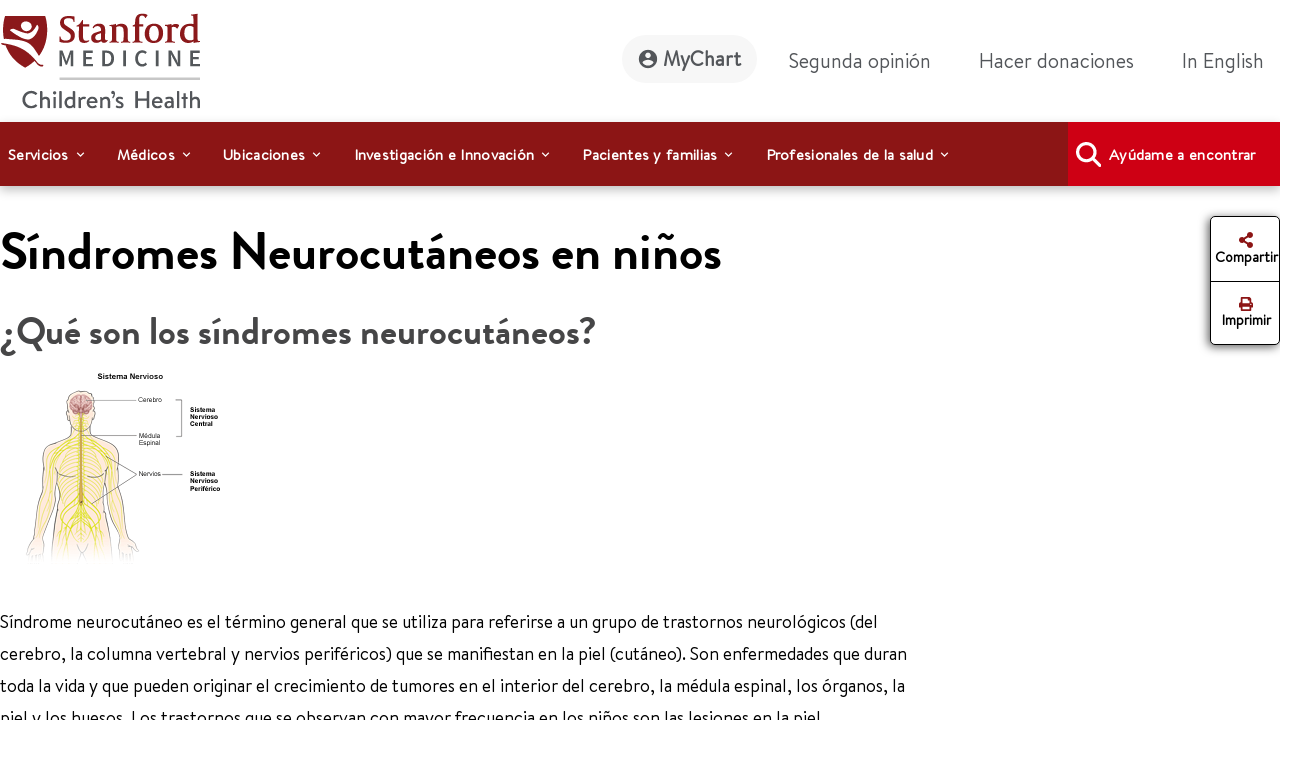

--- FILE ---
content_type: text/html;charset=utf-8
request_url: https://www.stanfordchildrens.org/es/topic/default?id=neurocutaneous-syndromes-in-children-90-P05724
body_size: 32202
content:

<!DOCTYPE HTML>
<html lang="es">
    <head>

    <script type="speculationrules">
               {
                 "prerender": [
                   {
                     "source": "document",
                     "where": {
                       "href_matches": [
                         "/*gstatic*/",
                         "https://fonts.gstatic.com/*"
                       ]
                     },
                     "eagerness": "eager"
                   }
                 ]
               }
       </script>

    <link rel="preconnect" href="https://www.googletagmanager.com"/>
    <link rel="preconnect" href="https://assets.adobedtm.com"/>
    <link rel="preconnect" href="https://www.google-analytics.com"/>
    <link rel="preconnect" href="https://images.stanfordchildrens.org"/>
    <link rel="preconnect" href="https://www.youtube.com"/>
    
    <!-- font-awesome fonts -->
    <link rel="preload" href="/etc.clientlibs/sch/clientlibs/clientlib-site/resources/webfonts/fa-brands-400.woff2" as="font" type="font/woff2" crossorigin/>
    <link rel="preload" href="/etc.clientlibs/sch/clientlibs/clientlib-site/resources/webfonts/fa-regular-400.woff2" as="font" type="font/woff2" crossorigin/>
    <link rel="preload" href="/etc.clientlibs/sch/clientlibs/clientlib-site/resources/webfonts/fa-solid-900.woff2" as="font" type="font/woff2" crossorigin/>
    <link rel="preload" href="/etc.clientlibs/sch/clientlibs/clientlib-site/resources/webfonts/fa-v4compatibility.woff2" as="font" type="font/woff2" crossorigin/>
    <!-- font-awesome fonts -->
    
    <link rel="preload" href="/etc.clientlibs/sch/clientlibs/clientlib-site/resources/fonts/HVD_Fonts_BrandonText_Regular.woff2" as="font" type="font/woff2" crossorigin/>
    <link rel="preload" href="/etc.clientlibs/sch/clientlibs/clientlib-site/resources/fonts/lpch.woff2" as="font" type="font/woff2" crossorigin/>
    <link rel="preload" href="/etc.clientlibs/sch/clientlibs/clientlib-site/resources/fonts/Brandon_bld-webfont.woff2" as="font" type="font/woff2" crossorigin/>
    <link rel="icon" type="image/png" href="/etc.clientlibs/sch/clientlibs/clientlib-site/resources/images/favicon.ico"/>
     

    <meta charset="UTF-8"/>
    <meta name="viewport" content="width=device-width, initial-scale=1"/>

    <title>Síndromes Neurocutáneos en niños - Stanford Medicine Children's Health</title>
    
    
    <meta name="template" content="interior-page-template"/>
    

    
    
         
	<meta name="be:sdk" content="java_sdk_1.5.3"/>
	<meta name="be:timer" content="0"/>
	<meta name="be:norm_url" content="https://www.stanfordchildrens.org/es/topic/default?id=neurocutaneous-syndromes-in-children-90-P05724"/>
	<meta name="be:capsule_url" content="https://ixfd1-api.bc0a.com/api/ixf/1.0.0/get_capsule/f00000000105676/149619055"/>
	<meta name="be:api_dt" content="pny_2023; pnm_04; pnd_05; pnh_07; pnmh_45; pn_epoch:1768032633240"/>
	<meta name="be:mod_dt" content="pny_1969; pnm_12; pnd_31; pnh_16; pnmh_00; pn_epoch:1768032633240"/>
	<meta name="be:orig_url" content="https://www.stanfordchildrens.org/es/topic/default?id=neurocutaneous-syndromes-in-children-90-P05724"/>
	<meta name="be:messages" content="1395"/>


	
    


 

    
    <meta property="fb:app_id" content="24321622660"/>
<meta property="fb:pages" content="24321622660"/>
<meta property="og:title" content="Síndromes Neurocutáneos en niños"/>
<meta property="og:image" content="https://www.stanfordchildrens.org/content/dam/sch/content-public/images/og-stanfordchildrens-logo.jpg"/>


<meta http-equiv="content-language" content="es-us"/>




    <link rel="alternate" hreflang="en-us" href="https://www.stanfordchildrens.org/en/staywell-topic-page.html"/>
    <link rel="alternate" hreflang="es-us" href="https://www.stanfordchildrens.org/es/staywell-topic-page.html"/>



    
    
<link rel="stylesheet" href="/etc.clientlibs/sch/clientlibs/clientlib-base.min.ACSHASH01355b7daf90dfe0ff25286482056320.css" type="text/css">
<link rel="stylesheet" href="/etc.clientlibs/sch/clientlibs/fontawesome.min.ACSHASH09dfca75344e770c870d865de5406f88.css" type="text/css">
<link rel="stylesheet" href="/etc.clientlibs/sch/clientlibs/bootstrap.min.ACSHASH0899d35b19aa233a0ddd4599adfae98e.css" type="text/css">
<link rel="stylesheet" href="/etc.clientlibs/sch/clientlibs/clientlib-site.min.ACSHASH3747c0ac1aca25367202b7d2dc2f582f.css" type="text/css">







<!-- Include AEM/Target Pre-Hide Snippet -->
<!-- Data layer properties-->



<script type='text/javascript'>
  window.digitalData = {
    page: {
      url: '/content/sch/us/es/staywell-topic-page', 
      domain: 'stanfordchildrens.org',
      section: 'SíndromesNeurocutáneosenniños',
      section2: 'StanfordMedicineChildren\x27sHealth',
      section3: 'us',
      language: 'es',
      authorMode: 'false',
      pageErrors: '200'
    },
    events: [],
    videoPlayerPostInitCallbacks: []
  }
</script>


<!-- Load launch properties -->
<!-- Loading launch properties -->

    
        <script type="text/javascript" src="https://assets.adobedtm.com/882f2fa08551/8cb6e4036792/launch-06970b46d4e2.min.js" async></script>
    
    



<!-- Load gtm -->
<!-- Google Tag Manager -->
<script>(function(w,d,s,l,i){w[l]=w[l]||[];w[l].push({'gtm.start':
new Date().getTime(),event:'gtm.js'});var f=d.getElementsByTagName(s)[0],
j=d.createElement(s),dl=l!='dataLayer'?'&l='+l:'';j.async=true;j.src=
'https://www.googletagmanager.com/gtm.js?id='+i+dl;f.parentNode.insertBefore(j,f);
})(window,document,'script','dataLayer','GTM-P27P4S');</script>
<!-- End Google Tag Manager -->

    
    
    

    

    
    
    
    
    

    
    
    
	
	
    
    
    
        
    
<script src="/etc.clientlibs/sch/clientlibs/vendor/granite/jquery.min.ACSHASH31c7428901e16ddaa1d90b1890c3588d.js"></script>



    
    <script type="text/javascript">
    let len = document.getElementsByTagName("script").length;
    for(i=0;i<len;i++) {
    	//document.getElementsByTagName("script")[i].async = true;
        document.getElementsByTagName("script")[i].defer = true;
    }
    document.addEventListener("DOMContentLoaded", function() {
        var lazyImages = [].slice.call(document.querySelectorAll("img.lazy"));
        if ("IntersectionObserver" in window) {
            let lazyImageObserver = new IntersectionObserver(function(entries, observer) {
                entries.forEach(function(entry) {
                    if (entry.isIntersecting) {
                        let lazyImage = entry.target;
                        lazyImage.src = lazyImage.dataset.src;
                        lazyImage.classList.remove("lazy");
                        lazyImageObserver.unobserve(lazyImage);
                    }
                });
            });

            lazyImages.forEach(function(lazyImage) {
                lazyImageObserver.observe(lazyImage);
            });
        } else {
            console.error('fail');
        }
    });
        $.ajaxPrefilter(function( options, original_Options, jqXHR ) {
            options.async = true;
        });
    </script>
    
   	
	
	
	
	
</head>
    <body class="page basicpage" id="page-c5be53d392" data-cmp-data-layer-enabled>
        <script>
          window.adobeDataLayer = window.adobeDataLayer || [];
          adobeDataLayer.push({
              page: JSON.parse("{\x22page\u002Dc5be53d392\x22:{\x22@type\x22:\x22sch\/components\/page\x22,\x22repo:modifyDate\x22:\x222023\u002D07\u002D25T22:05:33Z\x22,\x22dc:title\x22:\x22Síndromes Neurocutáneos en niños\x22,\x22dc:description\x22:\x22\x22,\x22xdm:template\x22:\x22\/conf\/sch\/settings\/wcm\/templates\/interior\u002Dpage\u002Dtemplate\x22,\x22xdm:language\x22:\x22es\x22,\x22xdm:tags\x22:[],\x22repo:path\x22:\x22\/content\/sch\/us\/es\/staywell\u002Dtopic\u002Dpage.html\x22}}"),
              event:'cmp:show',
              eventInfo: {
                  path: 'page.page\u002Dc5be53d392'
              }
          });
        </script>
        
        <!-- Google Tag Manager (noscript) -->
		<noscript><iframe src="https://www.googletagmanager.com/ns.html?id=GTM-P27P4S" title="GTM" height="0" width="0" style="display:none;visibility:hidden"></iframe></noscript>
		<!-- End Google Tag Manager (noscript) -->
		
        
        
        	<div id="main-content-div"></div>
            




            
<div class="root container responsivegrid">

    
    <div id="container-9382eb7a6a" class="cmp-container">
        


<div class="aem-Grid aem-Grid--12 aem-Grid--default--12 ">
    
    <div class="experiencefragment aem-GridColumn aem-GridColumn--default--12">
<div id="experiencefragment-10f4742536" class="cmp-experiencefragment cmp-experiencefragment--header">


    
    
    
    <div id="container-eb2c55d62e" class="cmp-container">
        
        <div class="header">



<div id="header" aria-label="banner-navbar" role="banner" class="navbar navbar-expand-lg navbar-light fixed-top" data-fal-suggest-api-url="https://www.stanfordchildrens.org/api/search/location/search/suggestive" data-skip-to-navigation="Saltar al contenido principal" data-analytics-component="Header">
	<div class="container">
		<div class="row">
			<div class="col-lg-3 col-md-12 topnav-logo">
				<div class="container responsivegrid">
					<div class="cmp-container smch-logo-header-container" style="background-image:url(/content/dam/sch/site-assets/smch-logo-header.svg);" data-large-logo="/content/dam/sch/site-assets/smch-logo-header.svg" data-small-logo="/content/dam/sch/site-assets/smch-sm-logo-header.svg">
						<a class="navbar-brand" href="/es.html" aria-label="Stanford Medicine Children's Health"><img loading="lazy" width="105" height="50" class="header-smch-logo-img" src="/content/dam/sch/site-assets/smch-logo-header.svg" alt="Stanford Medicine Children's Health"/></a>
						<button class="float-end navbar-toggler ms-auto collapsed" type="button" data-bs-toggle="collapse" data-bs-target=".navbar-collapse" aria-controls="navbarNav" aria-expanded="false" aria-label="Toggle navigation"><span></span><span></span><span></span></button>
					</div>
				</div>
			</div>
			<div class="col-lg-9 col-md-12 topnav-txt-links">
				<div class="container responsivegrid">
					<div class="cmp-container">
						<div class="collapse navbar-collapse" id="navbarNav">
							<ul class="navbar-nav">
								<li class="nav-item">
									<a class="nav-link rounded-pill btn-my-chart" href="https://mychart.stanfordchildrens.org/MyChart/Authentication/Login?lang=es-US" role="link" aria-label="MyChart">
									<img loading="lazy" class="top-nav-icon-mychart" src="/etc.clientlibs/sch/clientlibs/clientlib-site/resources/images/mychart-profile-icon.svg" alt="" width="25" height="25"/>MyChart</a>
								</li>
								<li class="nav-item">
									<a class="nav-link btn-second-opinion" href="/es/landing/second-opinion.html" role="link" aria-label="Segunda opinión">Segunda opinión</a>
								</li>
								<li class="nav-item">
									<a class="nav-link btn-donate" href="https://my.supportlpch.org/campaign/575738/donate?c_src=fyxx&c_src2=smch-site&utm_source=smch&utm_medium=web&utm_campaign=fyxx" role="link" aria-label="Hacer donaciones">Hacer donaciones</a>
								</li>
								<li class="nav-item">
									

    
    
    
    <div id="new-47558ce200" class="cmp-container">
        
        <div class="languagenavigation">
<div data-analytics-component="Language Selector" id="languagenavigation-a9eb879ebb" class="cmp-languagenavigation" aria-label="cmp-languagenavigation" role="link">
  <a class="nav-link cmp-languagenavigation__item-link" href="/en/staywell-topic-page.html" role="link" aria-label="In English">In English</a>
</div>

    

</div>

        
    </div>


								</li>
							</ul>
						</div>
					</div>
				</div>
			</div>
		</div>
	</div>
</div>
</div>
<div class="topnavigation navigation">
	<div class="container-fluid top-navigation">


	<nav data-analytics-component="Top Navigation" id="topnavigation-5c06265726" tabindex="0" class="cmp-navigation navbar navbar-expand-lg navbar-dark" itemscope itemtype="http://schema.org/SiteNavigationElement" data-cmp-data-layer="{&#34;topnavigation-5c06265726&#34;:{&#34;@type&#34;:&#34;sch/components/topnavigation&#34;,&#34;repo:modifyDate&#34;:&#34;2024-02-21T06:32:39Z&#34;}}" aria-label="Global Search" role="navigation">
	
		<div class="container-fluid contains es" aria-label="topnavigation-group" role="region">
			<!-- Mobile toggler button -->
			<button class="navbar-toggler" type="button" data-bs-toggle="collapse" data-bs-target="#main_nav" aria-expanded="false" aria-label="Toggle navigation">
				<span class="navbar-toggler-icon"></span>
			</button>
			<!-- Mobile toggler button end -->
			<div class="collapse navbar-collapse container" id="main_nav">
				<ul class="cmp-navigation__group navbar-nav">
					

    <li class="cmp-navigation__item cmp-navigation__item--level-0 nav-item dropdown has-megamenu" data-cmp-data-layer="{&#34;topnavigation-5c06265726-item-81fb780bbb&#34;:{&#34;@type&#34;:&#34;sch/components/topnavigation/item&#34;,&#34;repo:modifyDate&#34;:&#34;2022-11-22T01:48:26Z&#34;,&#34;dc:title&#34;:&#34;Servicios&#34;,&#34;xdm:linkURL&#34;:&#34;/es/top-navigation/services.html&#34;}}">
        


	
    <span id="menu-link-0" data-cmp-clickable class="cmp-navigation__item-link nav-link dropdown-toggle" data-bs-toggle="dropdown">Servicios</span>
	
	


    <div class="dropdown-menu megamenu" aria-label="dropdown-menu" role="menu">
       <div class="container">
           <div class="row">

    
    	<div class="col-lg-6">
    		<div><div class="container0 container responsivegrid">

    
    
    
    <div id="container-26c8e4947c" class="cmp-container">
        
        <div class="topnavigationlisttitle title" data-analytics-component="top-nav-title">
<div data-cmp-data-layer="{&#34;services&#34;:{&#34;@type&#34;:&#34;sch/components/topnavigationlisttitle&#34;,&#34;repo:modifyDate&#34;:&#34;2025-03-18T22:56:33Z&#34;,&#34;dc:title&#34;:&#34;Servicios Home&#34;,&#34;xdm:linkURL&#34;:&#34;/es/services.html&#34;}}" id="services-menu" class="cmp-title">
    <h5 class="cmp-title__text"><a class="cmp-title__link" href="/es/services.html" aria-label="Servicios Home" title="Services Home" data-cmp-clickable>Servicios Home</a></h5>
</div>

    

</div>
<div class="servicessearchheader">



<div class="topnav-header-search-component-wrapper" id="fas-topnav" data-analytics-component="Services Search Header" data-fas-suggest-api-url="https://www.stanfordchildrens.org/api/search/services/search/suggestive" data-alphabetsearch-url="https://www.stanfordchildrens.org/api/search/services/a2zlist" data-searchresults-url="https://www.stanfordchildrens.org/api/search/services/search/filter" data-atoz-url="/content/sch/us/es/services" aria-label="services-search-component" role="search">
    <div class="row bg-transparent p-0 mx-sm-0">
    	<div class="ps-0 searchfacets-flex">
	        <div class="col-md-10 col-lg-10 ps-0 field topnav-search-component-form searchfacets-input-row input-right-padding">
	            <input type="text" id="topnav_fas_search_text" class="form-control" data-search-term="*" name="search_text" aria-label="Introducir un servicio o condición"/>
	            <label for="topnav_fas_search_text">Introducir un servicio o condición</label>
		        <div class="fal-typeahead-topNav displayOrder">
					
				</div> 
	        </div>
	        
	        <div class="col-md-2 ps-0 field topnav-search-component-form search-button-row">
	            <button type="button" id="topnav_fas_search_button" data-target="/content/sch/us/es/services" class="cmp-button btn btn-primary" title="Buscar">
	                <i class="fa fa-search" aria-hidden="true"></i>
	            </button>
      	    </div>
		</div>
		
		<div class="col-md-12 col-lg-12 ps-0 spaced-title-sm topnav-search-component-sub-title show">
            	Buscar servicios
        </div>
    </div>
    <div class="row topnav-name-wrapper mx-sm-0">
        <div class="col-md-12 col-lg-12 ps-0 field spaced-title-sm">
            <h5> Buscar servicios por letra</h5>
        </div>
        <div class="col-md-12 col-lg-12 ps-0 field topnav-name-list">
            <ul id="topNavAZServices" class="list-group atoz-list-group list-group-horizontal-md">
            </ul>
        </div>
    </div>
</div>

    <script defer src="/etc.clientlibs/sch/components/header/clientlibs/header.min.ACSHASH3446a5443f33f68b1407018955c4f1d5.js"></script>
<script defer src="/etc.clientlibs/sch/components/servicessearchheader/clientlibs/site.min.ACSHASH5660f1913fa0af9d6db31d810f12e68f.js"></script>


</div>

        
    </div>

</div>
</div>
    	</div>
    	<div class="col-lg-6">
    		<div><div class="container1 container responsivegrid">

    
    
    
    <div id="container-012f198ada" class="cmp-container">
        
        <div class="topnavigationlisttitle title" data-analytics-component="top-nav-title">
<div data-cmp-data-layer="{&#34;Servicios&#34;:{&#34;@type&#34;:&#34;sch/components/topnavigationlisttitle&#34;,&#34;repo:modifyDate&#34;:&#34;2024-02-21T06:36:00Z&#34;,&#34;dc:title&#34;:&#34;Servicios más buscados&#34;,&#34;xdm:linkURL&#34;:&#34;/es/services.html&#34;}}" id="Servicios-menu" class="cmp-title">
    <h5 class="cmp-title__text"><a class="cmp-title__link" href="/es/services.html" data-cmp-clickable>Servicios más buscados</a></h5>
</div>

    

</div>
<div class="topnavigationlist list" data-analytics-component="top-nav-list">
<ul id="topnavigationlist-f909d0e1f7" data-cmp-data-layer="{&#34;topnavigationlist-f909d0e1f7&#34;:{&#34;@type&#34;:&#34;sch/components/topnavigationlist&#34;,&#34;repo:modifyDate&#34;:&#34;2024-02-23T22:47:01Z&#34;}}" class="cmp-list">
    <li class="cmp-list__item" data-cmp-data-layer="{&#34;topnavigationlist-f909d0e1f7-item-d3be3b6f44&#34;:{&#34;@type&#34;:&#34;sch/components/topnavigationlist/item&#34;,&#34;repo:modifyDate&#34;:&#34;2024-09-07T00:51:30Z&#34;,&#34;dc:title&#34;:&#34;Betty Irene Moore Children&#39;s Heart Center&#34;,&#34;xdm:linkURL&#34;:&#34;/es/services/heart-center.html&#34;}}">
    <article>
        <a class="cmp-list__item-link" href="/es/services/heart-center.html" aria-label="Betty Irene Moore Children&#39;s Heart Center" data-cmp-clickable>
            <span class="cmp-list__item-title">Betty Irene Moore Children&#39;s Heart Center</span>
            
        </a>
        
    </article>
</li>

    <li class="cmp-list__item" data-cmp-data-layer="{&#34;topnavigationlist-f909d0e1f7-item-8a20eae3dd&#34;:{&#34;@type&#34;:&#34;sch/components/topnavigationlist/item&#34;,&#34;repo:modifyDate&#34;:&#34;2025-09-08T23:26:58Z&#34;,&#34;dc:title&#34;:&#34;Cáncer y hemopatías&#34;,&#34;xdm:linkURL&#34;:&#34;/es/services/cancer-blood-diseases.html&#34;}}">
    <article>
        <a class="cmp-list__item-link" href="/es/services/cancer-blood-diseases.html" aria-label="Cáncer y hemopatías" data-cmp-clickable>
            <span class="cmp-list__item-title">Cáncer y hemopatías</span>
            
        </a>
        
    </article>
</li>

    <li class="cmp-list__item" data-cmp-data-layer="{&#34;topnavigationlist-f909d0e1f7-item-9ebc97af54&#34;:{&#34;@type&#34;:&#34;sch/components/topnavigationlist/item&#34;,&#34;repo:modifyDate&#34;:&#34;2024-05-01T01:40:34Z&#34;,&#34;dc:title&#34;:&#34;Cerebro y comportamiento&#34;,&#34;xdm:linkURL&#34;:&#34;/es/services/brain-and-behavior.html&#34;}}">
    <article>
        <a class="cmp-list__item-link" href="/es/services/brain-and-behavior.html" aria-label="Cerebro y comportamiento" data-cmp-clickable>
            <span class="cmp-list__item-title">Cerebro y comportamiento</span>
            
        </a>
        
    </article>
</li>

    <li class="cmp-list__item" data-cmp-data-layer="{&#34;topnavigationlist-f909d0e1f7-item-bc1f7a1054&#34;:{&#34;@type&#34;:&#34;sch/components/topnavigationlist/item&#34;,&#34;repo:modifyDate&#34;:&#34;2026-01-07T16:36:00Z&#34;,&#34;dc:title&#34;:&#34;Centro ortopédico infantil y Programa de medicina del deporte&#34;,&#34;xdm:linkURL&#34;:&#34;/es/services/orthopedic.html&#34;}}">
    <article>
        <a class="cmp-list__item-link" href="/es/services/orthopedic.html" aria-label="Centro ortopédico infantil y Programa de medicina del deporte" data-cmp-clickable>
            <span class="cmp-list__item-title">Centro ortopédico infantil y Programa de medicina del deporte</span>
            
        </a>
        
    </article>
</li>

    <li class="cmp-list__item" data-cmp-data-layer="{&#34;topnavigationlist-f909d0e1f7-item-6e00c94322&#34;:{&#34;@type&#34;:&#34;sch/components/topnavigationlist/item&#34;,&#34;repo:modifyDate&#34;:&#34;2024-10-08T04:14:35Z&#34;,&#34;dc:title&#34;:&#34;Centro para servicios de embarazo y recién nacidos&#34;,&#34;xdm:linkURL&#34;:&#34;/es/services/pregnancy-newborn.html&#34;}}">
    <article>
        <a class="cmp-list__item-link" href="/es/services/pregnancy-newborn.html" aria-label="Centro para servicios de embarazo y recién nacidos" data-cmp-clickable>
            <span class="cmp-list__item-title">Centro para servicios de embarazo y recién nacidos</span>
            
        </a>
        
    </article>
</li>

    <li class="cmp-list__item" data-cmp-data-layer="{&#34;topnavigationlist-f909d0e1f7-item-ad4d22b446&#34;:{&#34;@type&#34;:&#34;sch/components/topnavigationlist/item&#34;,&#34;repo:modifyDate&#34;:&#34;2024-05-01T01:40:27Z&#34;,&#34;dc:title&#34;:&#34;Centro de trasplantes pediátricos&#34;,&#34;xdm:linkURL&#34;:&#34;/es/services/transplant.html&#34;}}">
    <article>
        <a class="cmp-list__item-link" href="/es/services/transplant.html" aria-label="Centro de trasplantes pediátricos" data-cmp-clickable>
            <span class="cmp-list__item-title">Centro de trasplantes pediátricos</span>
            
        </a>
        
    </article>
</li>

    <li class="cmp-list__item" data-cmp-data-layer="{&#34;topnavigationlist-f909d0e1f7-item-13fac18450&#34;:{&#34;@type&#34;:&#34;sch/components/topnavigationlist/item&#34;,&#34;repo:modifyDate&#34;:&#34;2025-02-19T23:51:33Z&#34;,&#34;dc:title&#34;:&#34;Centro de Enfermedad Inflamatoria Intestinal (IBD) y Enfermedad Celíaca (CD)&#34;,&#34;xdm:linkURL&#34;:&#34;/es/services/ibd-celiac-center.html&#34;}}">
    <article>
        <a class="cmp-list__item-link" href="/es/services/ibd-celiac-center.html" aria-label="Centro de Enfermedad Inflamatoria Intestinal (IBD) y Enfermedad Celíaca (CD)" data-cmp-clickable>
            <span class="cmp-list__item-title">Centro de Enfermedad Inflamatoria Intestinal (IBD) y Enfermedad Celíaca (CD)</span>
            
        </a>
        
    </article>
</li>

    <li class="cmp-list__item" data-cmp-data-layer="{&#34;topnavigationlist-f909d0e1f7-item-4dc4089be6&#34;:{&#34;@type&#34;:&#34;sch/components/topnavigationlist/item&#34;,&#34;repo:modifyDate&#34;:&#34;2025-08-07T15:51:04Z&#34;,&#34;dc:title&#34;:&#34;Pediatría general&#34;,&#34;xdm:linkURL&#34;:&#34;/es/services/pediatrics-general.html&#34;}}">
    <article>
        <a class="cmp-list__item-link" href="/es/services/pediatrics-general.html" aria-label="Pediatría general" data-cmp-clickable>
            <span class="cmp-list__item-title">Pediatría general</span>
            
        </a>
        
    </article>
</li>
</ul>

    

</div>

        
    </div>

</div>
</div>
    
    	</div>
    
    
    
    
    
    
    
     			</div>
     		</div>
     	</div>
     
     

        
    </li>



				
					

    <li class="cmp-navigation__item cmp-navigation__item--level-0 nav-item dropdown has-megamenu" data-cmp-data-layer="{&#34;topnavigation-5c06265726-item-e661768cb0&#34;:{&#34;@type&#34;:&#34;sch/components/topnavigation/item&#34;,&#34;repo:modifyDate&#34;:&#34;2022-11-22T01:48:32Z&#34;,&#34;dc:title&#34;:&#34;Médicos&#34;,&#34;xdm:linkURL&#34;:&#34;/es/top-navigation/doctors.html&#34;}}">
        


	
    <span id="menu-link-1" data-cmp-clickable class="cmp-navigation__item-link nav-link dropdown-toggle" data-bs-toggle="dropdown">Médicos</span>
	
	


    <div class="dropdown-menu megamenu" aria-label="dropdown-menu" role="menu">
       <div class="container">
           <div class="row">

    
    
    	<div class="col-lg-6">
    		<div><div class="container2 container responsivegrid">

    
    
    
    <div id="container-5849fb94f3" class="cmp-container">
        
        <div class="topnavigationlisttitle title" data-analytics-component="top-nav-title">
<div data-cmp-data-layer="{&#34;Médicos&#34;:{&#34;@type&#34;:&#34;sch/components/topnavigationlisttitle&#34;,&#34;repo:modifyDate&#34;:&#34;2024-02-21T06:38:25Z&#34;,&#34;dc:title&#34;:&#34;Médicos&#34;,&#34;xdm:linkURL&#34;:&#34;/es/find-a-doctor.html&#34;}}" id="Médicos-menu" class="cmp-title">
    <h5 class="cmp-title__text"><a class="cmp-title__link" href="/es/find-a-doctor.html" data-cmp-clickable>Médicos</a></h5>
</div>

    

</div>
<div class="doctorsearchheader">



<div class="container  searchfacets-topNav" id="fad-doctor-topnav" data-analytics-component="Doctor Search Header" data-searchresults-url="https://www.stanfordchildrens.org/api/search/doctor/a2zlist" data-alphabetsearch-url="https://www.stanfordchildrens.org/api/search/doctor/a2zlist" data-fad-suggest-api-url="https://www.stanfordchildrens.org/api/search/doctor/search/suggestive" data-atoz-url="/content/sch/us/es/find-a-doctor" aria-label="fad-doctor-topnav" role="region">
    <div class="row">
        <div class="col-md-12">
            <div class="container topnav-header-search-component-wrapper">
	                <div class="bg-transparent p-0 mx-sm-0 searchfacets-flex">
	                    <div class="row col-md-12 col-lg-11 ps-0 field topnav-search-component-form searchfacets-input-row">
	                        <input type="text" id="topnav_fad_doctor_search_text" class="form-control" data-search-term="*" name="search_text" aria-label="Nombre o de especialidad"/>
	                        <label for="topnav_fad_doctor_search_text" class="search-label-row">Nombre o de especialidad</label>
		                    <div class="fad-typeahead-topNav displayOrder topnav-typeahead-width">
		                   
							</div>
	                    </div>
	                    <div class="col-md-12 col-lg-1 ps-0 field topnav-search-component-form search-button-row">
	                        <button type="button" id="topnav_fad_doctor_search_button" data-target="/content/sch/us/es/find-a-doctor" class="cmp-button btn btn-primary" title="Buscar">
	                           <i class="fa fa-search" aria-hidden="true"></i>
	                        </button>
	                    </div>
                </div>
                <div class="row topnav-name-wrapper mx-sm-0">
                    <div class="col-md-12 col-lg-12 ps-0 field spaced-title-sm">
                        <h5> Buscar por apellido:</h5>
                    </div>
                    <div class="col-md-12 col-lg-12 ps-0 field topnav-name-list">
                        <ul id="topNavDoctorAZServices" class="list-group atoz-list-group list-group-horizontal-md">
                        </ul>
                    </div>
                </div>
            </div>
        </div>
    </div>
</div>

    <script defer src="/etc.clientlibs/sch/components/doctorsearchheader/clientlibs/site.min.ACSHASH44cee638c56d2370b11e7bf6f813259d.js"></script>

</div>

        
    </div>

</div>
</div>
    	</div>
    	<div class="col-lg-6">
    		<div><div class="container3 container responsivegrid">

    
    
    
    <div id="container-20d1c25619" class="cmp-container">
        
        <div class="topnavigationlist list" data-analytics-component="top-nav-list">


    

</div>

        
    </div>

</div>
</div>
    	</div>
    
    
    
    
    
    
     			</div>
     		</div>
     	</div>
     
     

        
    </li>



				
					

    <li class="cmp-navigation__item cmp-navigation__item--level-0 nav-item dropdown has-megamenu" data-cmp-data-layer="{&#34;topnavigation-5c06265726-item-934d3dcc2a&#34;:{&#34;@type&#34;:&#34;sch/components/topnavigation/item&#34;,&#34;repo:modifyDate&#34;:&#34;2022-11-22T01:48:36Z&#34;,&#34;dc:title&#34;:&#34;Ubicaciones&#34;,&#34;xdm:linkURL&#34;:&#34;/es/top-navigation/locations.html&#34;}}">
        


	
    <span id="menu-link-2" data-cmp-clickable class="cmp-navigation__item-link nav-link dropdown-toggle" data-bs-toggle="dropdown">Ubicaciones</span>
	
	


    <div class="dropdown-menu megamenu" aria-label="dropdown-menu" role="menu">
       <div class="container">
           <div class="row">

    
    
    
    	<div class="col-lg-6">
    		<div><div class="container4 container responsivegrid">

    
    
    
    <div id="container-c31329ce0c" class="cmp-container">
        
        <div class="topnavigationlisttitle title" data-analytics-component="top-nav-title">
<div data-cmp-data-layer="{&#34;topnavigationlisttitle-5629ef24ee&#34;:{&#34;@type&#34;:&#34;sch/components/topnavigationlisttitle&#34;,&#34;repo:modifyDate&#34;:&#34;2024-02-21T06:38:49Z&#34;,&#34;dc:title&#34;:&#34;Ubicaciones Inicio&#34;,&#34;xdm:linkURL&#34;:&#34;/es/locations-directions.html&#34;}}" id="topnavigationlisttitle-5629ef24ee-menu" class="cmp-title">
    <h5 class="cmp-title__text"><a class="cmp-title__link" href="/es/locations-directions.html" data-cmp-clickable>Ubicaciones Inicio</a></h5>
</div>

    

</div>
<div class="falsearch">



    
    





<!--  default style for find a location page -->


<!--  style for location landing page FAL search -->


<!-- fal-search style for top-nav -->

    <div class="top-nav-fal-container" data-map-key="AIzaSyBD7urHEkFtAXzfhFWY8TkKOSUN99nmUCU" aria-label="top-nav-fal-container" role="search">
        <div class="row fal-search-component-wrapper fal-top-nav bg-transparent p-0 mx-sm-0 cmp-searchfacets" data-map-key="AIzaSyBD7urHEkFtAXzfhFWY8TkKOSUN99nmUCU">
            <div class="col-md-12 col-lg-12 ps-0 fal-search-component-title">
                <h5>Buscar ubicaciones</h5>
            </div>
          
           <div class="col-md-12 col-lg-5 ps-0 field fal-search-component-form search-text-field_topNav falsearchtopNav-desktop" id="fal_input_focus">
                <input type="text" id="LocationNameOrService_topnav" name="search_text" class="form-control search_field_topNav" data-search-term="*" aria-label="LocationNameOrService_topnav"/>
                <label for="LocationNameOrService_topnav" class="no-wrap">Nombre de la ubicación o servicio</label>
                <span class="fa-xmark-span-topNav"><em class="fa-solid fa-xmark" type="reset"></em></span>
                <div class="fal-typeahead-topNav">
					<div class="fal-typeahead-group-topNav"></div>
				</div>
            </div>
            
            <div class="ps-0 col-md-12 falsearchtopNav-mobile">
              <div class="ps-0 col-md-12 searchfacets-flex ">
                   <div class="col-md-10 ps-0 field fal-search-facet-component-form search-text-field_topNav searchfacets-input-row" id="fal_input_focus">
	                    <input type="text" id="LocationNameOrService_topnav" name="LocationNameOrService_topnav" class="form-control search_field_topNav" aria-label="LocationNameOrService_topnav"/>
	                    <label for="LocationNameOrService">Nombre de la ubicación o servicio</label>
	                    <span class="fa-xmark-span-topNav"><em class="fa-solid fa-xmark" type="reset"></em></span>
	                    <div class="fal-typeahead-topNav">
	                        <div class="fal-typeahead-group-topNav">
	                        </div>
	               	    </div>
               	    </div>
               	    
               	     <div class="col-md-2 ps-0 search-button-row">
               	       <a class="button-link" href="/es/locations-directions.html">
	                      <button id="fal_topnav_search_button_mobile" type="button" class="cmp-button btn btn-primary search-button-location-icon" aria-label="Buscar" title="Buscar">
	                        <em class="fa fa-search"></em> 
	                      </button>
	                   </a> 
                    </div>
               </div>
            </div>
             
            <div class="col-md-12 col-lg-3 ps-0 field fal-search-component-form">
                <input type="text" id="zipcode_fal_top_nav" name="search_zip" class="form-control zip_code_input_box" aria-label="zipcode_fal_top_nav"/>
                <label for="zipcode_fal_top_nav">Ciudad o código postal</label>
                <span class="fa-icon fa-location-crosshairs-span" data-toggle="tooltip" title="Share your location"><em class="fa-solid fa-location-crosshairs"> </em></span>
            </div>
            <div class="col-md-12 col-lg-2 ps-0 field fal-search-component-form">
                <select id="nav_default_dropdown" name="distance_dropdown" class="form-select" aria-label="distance_dropdown_topnav">
                    <option value="5">5 millas</option>
                    <option value="10">10 millas</option>
                    <option value="20">20 millas</option>
                    <option value="50">50 millas</option>
                    <option value="100">100 millas</option>
                    <option value="250">250 millas</option>
                </select>
                <label for="distance_dropdown" class="select-selected">Distancia</label>
            </div>
            <div class="col-md-12 col-lg-2 ps-0 field fal-search-component-form fal-search-button-container falsearchtopNav-desktop">
                <a class="button-link" href="/es/locations-directions.html">
                    <button type="button" id="fal_topnav_search_button" class="cmp-button btn btn-primary search-button-icon-topNav" aria-label="find-a-location-link" title="Buscar">
                       <em class="fa fa-search" aria-hidden="true"></em>
                    </button>
                </a>
            </div>
        </div>
        <div class="row fal-speciality-wrapper fal-top-nav mx-sm-0">
            <div class="col-md-12 col-lg-12 ps-0 text-uppercase spaced-title-sm">
                Buscar ubicaciones por tipo de atención
            </div>
            <div class="col-md-12 col-lg-12 ps-0 fal-speciality-list">
                <ul class="list-group list-group-horizontal-md">
                    <li id="pediatrics" name="typeofcare" value="Pediatric">
                        <a class="text-decoration-underline" href="#" aria-label="Pediatría">Pediatría</a>
                    </li>
                    <li id="speciality" name="typeofcare" value="Specialty">
                        <a class="text-decoration-underline" href="#" aria-label="Especialidad">Especialidad</a>
                    </li>
                    <li id="obstetrics" name="typeofcare" value="Obstetric">
                        <a class="text-decoration-underline" href="#" aria-label="Obstetricia">Obstetricia</a>
                    </li>
                </ul>
            </div>
        </div>
    </div>

</div>

        
    </div>

</div>
</div>
    	</div>
    	<div class="col-lg-6">
    		<div><div class="container5 container responsivegrid">

    
    
    
    <div id="container-26aa00e772" class="cmp-container">
        
        <div class="topnavigationteaser teaser" data-analytics-component="top-nav-teaser">
<div id="topnavigationteaser-b89245f3a0" class="cmp-teaser" data-cmp-data-layer="{&#34;topnavigationteaser-b89245f3a0&#34;:{&#34;@type&#34;:&#34;sch/components/topnavigationteaser&#34;,&#34;repo:modifyDate&#34;:&#34;2024-02-19T00:19:18Z&#34;,&#34;dc:title&#34;:&#34;La atención está cerca. Encuentre una ubicación de Stanford Medicine Children’s Health cerca de usted.&#34;,&#34;xdm:linkURL&#34;:&#34;/es/specialty-centers.html&#34;}}">
    
    <div class="cmp-teaser__image"><div data-cmp-is="image" data-cmp-lazy data-cmp-lazythreshold="0" data-cmp-src="https://images.stanfordchildrens.org/is/image/stanfordchildrens/16_Monterey_Brand_Images_003-(1)?qlt=85&amp;wid=%7B.width%7D&amp;ts=1728400622780&amp;$TopTeaser_Desktop$&amp;dpr=off" data-cmp-widths="320,480,600,800,1024,1200,1600" data-cmp-dmimage data-asset="/content/dam/sch/content-public/home/images/16_Monterey_Brand_Images_003-(1).jpg" data-title="Stanford Medicine Children’s Health clinician with a parent and her child.	Médica de Stanford Medicine Children&#39;s Health con una madre y su hija." data-cmp-data-layer="{&#34;image-b89245f3a0&#34;:{&#34;@type&#34;:&#34;sch/components/image&#34;,&#34;repo:modifyDate&#34;:&#34;2024-02-19T00:19:18Z&#34;,&#34;xdm:linkURL&#34;:&#34;/es/specialty-centers.html&#34;,&#34;image&#34;:{&#34;repo:id&#34;:&#34;39b887a1-059d-4e30-9254-c79b1b6eb095&#34;,&#34;repo:modifyDate&#34;:&#34;2024-10-08T15:17:02Z&#34;,&#34;@type&#34;:&#34;image/jpeg&#34;,&#34;repo:path&#34;:&#34;/content/dam/sch/content-public/home/images/16_Monterey_Brand_Images_003-(1).jpg&#34;}}}" class="cmp-image" itemscope itemtype="http://schema.org/ImageObject" aria-label="image-component" role="region">

    
    <a class="cmp-image__link " href="/es/specialty-centers.html" data-cmp-clickable data-cmp-hook-image="link">
        <noscript data-cmp-hook-image="noscript">
            
            <img fetchpriority="high" src="https://images.stanfordchildrens.org/is/image/stanfordchildrens/16_Monterey_Brand_Images_003-(1)?qlt=85&ts=1728400622780&$TopTeaser_Desktop$&dpr=off" class="cmp-image__image cmp-image__image_center" itemprop="contentUrl" data-cmp-hook-image="image" alt="Stanford Medicine Children’s Health clinician with a parent and her child.	Médica de Stanford Medicine Children&#39;s Health con una madre y su hija."/>
            
        </noscript>
    </a>
    
    
</div>

    


    
    
<script src="/etc.clientlibs/sch/clientlibs/common.min.ACSHASHd801bdcf605c13e53a8086d5aefb19eb.js" async defer></script>




</div>

    <div class="cmp-teaser__content">
        
    

        
    <h5 class="cmp-teaser__title">
        <a class="cmp-teaser__title-link" href="/es/specialty-centers.html" data-cmp-clickable>La atención está cerca. Encuentre una ubicación de Stanford Medicine Children’s Health cerca de usted.</a>
    </h5>

        
    

        
    

    </div>
</div>

    

</div>

        
    </div>

</div>
</div>
    	</div>
    
    
    
    
    
     			</div>
     		</div>
     	</div>
     
     

        
    </li>



				
					

    <li class="cmp-navigation__item cmp-navigation__item--level-0 nav-item dropdown has-megamenu" data-cmp-data-layer="{&#34;topnavigation-5c06265726-item-12d1b99760&#34;:{&#34;@type&#34;:&#34;sch/components/topnavigation/item&#34;,&#34;repo:modifyDate&#34;:&#34;2022-11-22T01:48:45Z&#34;,&#34;dc:title&#34;:&#34;Investigación e Innovación&#34;,&#34;xdm:linkURL&#34;:&#34;/es/top-navigation/research-innovation.html&#34;}}">
        


	
    <span id="menu-link-3" data-cmp-clickable class="cmp-navigation__item-link nav-link dropdown-toggle" data-bs-toggle="dropdown">Investigación e Innovación</span>
	
	


    <div class="dropdown-menu megamenu" aria-label="dropdown-menu" role="menu">
       <div class="container">
           <div class="row">

    
    
    
    
    	<div class="col-lg-6">
    		<div><div class="container6 container responsivegrid">

    
    
    
    <div id="container-08b1878c85" class="cmp-container">
        
        <div class="topnavigationlisttitle title" data-analytics-component="top-nav-title">
<div data-cmp-data-layer="{&#34;topnavigationlisttitle-4abb5c7dcc&#34;:{&#34;@type&#34;:&#34;sch/components/topnavigationlisttitle&#34;,&#34;repo:modifyDate&#34;:&#34;2023-01-10T18:49:46Z&#34;,&#34;dc:title&#34;:&#34;Innovación e Investigación&#34;,&#34;xdm:linkURL&#34;:&#34;/es/research-innovation.html&#34;}}" id="topnavigationlisttitle-4abb5c7dcc-menu" class="cmp-title">
    <h5 class="cmp-title__text"><a class="cmp-title__link" href="/es/research-innovation.html" data-cmp-clickable>Innovación e Investigación</a></h5>
</div>

    

</div>
<div class="topnavigationlist list" data-analytics-component="top-nav-list">
<ul id="topnavigationlist-0a20b4206d" data-cmp-data-layer="{&#34;topnavigationlist-0a20b4206d&#34;:{&#34;@type&#34;:&#34;sch/components/topnavigationlist&#34;,&#34;repo:modifyDate&#34;:&#34;2024-02-19T00:34:53Z&#34;}}" class="cmp-list">
    <li class="cmp-list__item" data-cmp-data-layer="{&#34;topnavigationlist-0a20b4206d-item-d0446935a1&#34;:{&#34;@type&#34;:&#34;sch/components/topnavigationlist/item&#34;,&#34;repo:modifyDate&#34;:&#34;2024-11-08T00:07:24Z&#34;,&#34;dc:title&#34;:&#34;Realidad virtual&#34;,&#34;xdm:linkURL&#34;:&#34;/es/research-innovation/virtual-reality.html&#34;}}">
    <article>
        <a class="cmp-list__item-link" href="/es/research-innovation/virtual-reality.html" aria-label="Realidad virtual" data-cmp-clickable>
            <span class="cmp-list__item-title">Realidad virtual</span>
            
        </a>
        
    </article>
</li>

    <li class="cmp-list__item" data-cmp-data-layer="{&#34;topnavigationlist-0a20b4206d-item-ac2bb17650&#34;:{&#34;@type&#34;:&#34;sch/components/topnavigationlist/item&#34;,&#34;repo:modifyDate&#34;:&#34;2024-02-15T02:46:02Z&#34;,&#34;dc:title&#34;:&#34;El Corazón virtual de Stanford&#34;,&#34;xdm:linkURL&#34;:&#34;/es/research-innovation/virtual-reality/stanford-virtual-heart.html&#34;}}">
    <article>
        <a class="cmp-list__item-link" href="/es/research-innovation/virtual-reality/stanford-virtual-heart.html" aria-label="El Corazón virtual de Stanford" data-cmp-clickable>
            <span class="cmp-list__item-title">El Corazón virtual de Stanford</span>
            
        </a>
        
    </article>
</li>

    <li class="cmp-list__item" data-cmp-data-layer="{&#34;topnavigationlist-0a20b4206d-item-d0c95937b6&#34;:{&#34;@type&#34;:&#34;sch/components/topnavigationlist/item&#34;,&#34;repo:modifyDate&#34;:&#34;2023-02-08T06:21:57Z&#34;,&#34;dc:title&#34;:&#34;Tecnología ROSA™&#34;,&#34;xdm:linkURL&#34;:&#34;/es/services/neurosurgery/rosa.html&#34;}}">
    <article>
        <a class="cmp-list__item-link" href="/es/services/neurosurgery/rosa.html" aria-label="Tecnología ROSA™" data-cmp-clickable>
            <span class="cmp-list__item-title">Tecnología ROSA™</span>
            
        </a>
        
    </article>
</li>

    <li class="cmp-list__item" data-cmp-data-layer="{&#34;topnavigationlist-0a20b4206d-item-adebdecd62&#34;:{&#34;@type&#34;:&#34;sch/components/topnavigationlist/item&#34;,&#34;repo:modifyDate&#34;:&#34;2024-11-08T00:20:49Z&#34;,&#34;dc:title&#34;:&#34;Programa CHARIOT&#34;,&#34;xdm:linkURL&#34;:&#34;/es/research-innovation/chariot.html&#34;}}">
    <article>
        <a class="cmp-list__item-link" href="/es/research-innovation/chariot.html" aria-label="Programa CHARIOT" data-cmp-clickable>
            <span class="cmp-list__item-title">Programa CHARIOT</span>
            
        </a>
        
    </article>
</li>

    <li class="cmp-list__item" data-cmp-data-layer="{&#34;topnavigationlist-0a20b4206d-item-af38eaee5d&#34;:{&#34;@type&#34;:&#34;sch/components/topnavigationlist/item&#34;,&#34;repo:modifyDate&#34;:&#34;2024-02-15T02:46:03Z&#34;,&#34;dc:title&#34;:&#34;Tecnología de imagenología virtual tridimensional&#34;,&#34;xdm:linkURL&#34;:&#34;/es/research-innovation/virtual-reality/virtual-imaging-technology.html&#34;}}">
    <article>
        <a class="cmp-list__item-link" href="/es/research-innovation/virtual-reality/virtual-imaging-technology.html" aria-label="Tecnología de imagenología virtual tridimensional" data-cmp-clickable>
            <span class="cmp-list__item-title">Tecnología de imagenología virtual tridimensional</span>
            
        </a>
        
    </article>
</li>

    <li class="cmp-list__item" data-cmp-data-layer="{&#34;topnavigationlist-0a20b4206d-item-4ec88a239b&#34;:{&#34;@type&#34;:&#34;sch/components/topnavigationlist/item&#34;,&#34;repo:modifyDate&#34;:&#34;2024-02-15T02:46:03Z&#34;,&#34;dc:title&#34;:&#34;Proyecto Brave Heart&#34;,&#34;xdm:linkURL&#34;:&#34;/es/research-innovation/virtual-reality/anxiety-research.html&#34;}}">
    <article>
        <a class="cmp-list__item-link" href="/es/research-innovation/virtual-reality/anxiety-research.html" aria-label="Proyecto Brave Heart" data-cmp-clickable>
            <span class="cmp-list__item-title">Proyecto Brave Heart</span>
            
        </a>
        
    </article>
</li>
</ul>

    

</div>

        
    </div>

</div>
</div>
    	</div>
    	<div class="col-lg-6">
    		<div><div class="container7 container responsivegrid">

    
    
    
    <div id="container-0a9f0acd27" class="cmp-container">
        
        <div class="topnavigationteaser teaser" data-analytics-component="top-nav-teaser">
<div id="topnavigationteaser-82433f7b92" class="cmp-teaser" data-cmp-data-layer="{&#34;topnavigationteaser-82433f7b92&#34;:{&#34;@type&#34;:&#34;sch/components/topnavigationteaser&#34;,&#34;repo:modifyDate&#34;:&#34;2024-02-19T00:25:30Z&#34;,&#34;dc:title&#34;:&#34;Por qué la Medicina de precisión conduce a una mejor atención para la diabetes.&#34;,&#34;xdm:linkURL&#34;:&#34;https://healthier.stanfordchildrens.org/en/why-precision-medicine-leads-to-better-diabetes-care/&#34;}}">
    
    <div class="cmp-teaser__image"><div data-cmp-is="image" data-cmp-lazy data-cmp-lazythreshold="0" data-cmp-src="https://images.stanfordchildrens.org/is/image/stanfordchildrens/continous-glucose-monitor?qlt=85&amp;wid=%7B.width%7D&amp;ts=1728400616644&amp;$TopTeaser_Desktop$&amp;dpr=off" data-cmp-widths="320,480,600,800,1024,1200,1600" data-cmp-dmimage data-asset="/content/dam/sch/content-public/home/images/continous-glucose-monitor.jpg" data-title="1367251295" data-cmp-data-layer="{&#34;image-82433f7b92&#34;:{&#34;@type&#34;:&#34;sch/components/image&#34;,&#34;repo:modifyDate&#34;:&#34;2024-02-19T00:25:30Z&#34;,&#34;dc:title&#34;:&#34;1367251295&#34;,&#34;xdm:linkURL&#34;:&#34;https://healthier.stanfordchildrens.org/en/why-precision-medicine-leads-to-better-diabetes-care/&#34;,&#34;image&#34;:{&#34;repo:id&#34;:&#34;534f7e66-7cfa-4981-a49b-ff7a3f95aeaa&#34;,&#34;repo:modifyDate&#34;:&#34;2024-10-08T15:16:56Z&#34;,&#34;@type&#34;:&#34;image/jpeg&#34;,&#34;repo:path&#34;:&#34;/content/dam/sch/content-public/home/images/continous-glucose-monitor.jpg&#34;}}}" class="cmp-image" itemscope itemtype="http://schema.org/ImageObject" aria-label="image-component" role="region">

    
    <a class="cmp-image__link " href="https://healthier.stanfordchildrens.org/en/why-precision-medicine-leads-to-better-diabetes-care/" data-cmp-clickable data-cmp-hook-image="link">
        <noscript data-cmp-hook-image="noscript">
            
            <img fetchpriority="high" src="https://images.stanfordchildrens.org/is/image/stanfordchildrens/continous-glucose-monitor?qlt=85&ts=1728400616644&$TopTeaser_Desktop$&dpr=off" class="cmp-image__image cmp-image__image_center" itemprop="contentUrl" data-cmp-hook-image="image" alt="Monitor continuo de glucosa" title="1367251295"/>
            
        </noscript>
    </a>
    
    <meta itemprop="caption" content="1367251295"/>
</div>

    


    
    




</div>

    <div class="cmp-teaser__content">
        
    

        
    <h5 class="cmp-teaser__title">
        <a class="cmp-teaser__title-link" href="https://healthier.stanfordchildrens.org/en/why-precision-medicine-leads-to-better-diabetes-care/" data-cmp-clickable>Por qué la Medicina de precisión conduce a una mejor atención para la diabetes.</a>
    </h5>

        
    

        
    

    </div>
</div>

    

</div>

        
    </div>

</div>
</div>
    	</div>
    
    
    
    
     			</div>
     		</div>
     	</div>
     
     

        
    </li>



				
					

    <li class="cmp-navigation__item cmp-navigation__item--level-0 nav-item dropdown has-megamenu" data-cmp-data-layer="{&#34;topnavigation-5c06265726-item-7fb074c735&#34;:{&#34;@type&#34;:&#34;sch/components/topnavigation/item&#34;,&#34;repo:modifyDate&#34;:&#34;2023-05-24T21:19:33Z&#34;,&#34;dc:title&#34;:&#34;Pacientes y familias&#34;,&#34;xdm:linkURL&#34;:&#34;/es/top-navigation/patients-families.html&#34;}}">
        


	
    <span id="menu-link-4" data-cmp-clickable class="cmp-navigation__item-link nav-link dropdown-toggle" data-bs-toggle="dropdown">Pacientes y familias</span>
	
	


    <div class="dropdown-menu megamenu" aria-label="dropdown-menu" role="menu">
       <div class="container">
           <div class="row">

    
    
    
    
    
    	<div class="col-lg-6">
    		<div><div class="container8 container responsivegrid">

    
    
    
    <div id="container-73991f3a27" class="cmp-container">
        
        <div class="topnavigationlisttitle title" data-analytics-component="top-nav-title">
<div data-cmp-data-layer="{&#34;topnavigationlisttitle-77036c3b69&#34;:{&#34;@type&#34;:&#34;sch/components/topnavigationlisttitle&#34;,&#34;repo:modifyDate&#34;:&#34;2023-05-24T21:03:07Z&#34;,&#34;dc:title&#34;:&#34;Pacientes y familias&#34;,&#34;xdm:linkURL&#34;:&#34;/es/patients-families.html&#34;}}" id="topnavigationlisttitle-77036c3b69-menu" class="cmp-title">
    <h5 class="cmp-title__text"><a class="cmp-title__link" href="/es/patients-families.html" data-cmp-clickable>Pacientes y familias</a></h5>
</div>

    

</div>
<div class="topnavigationlist list" data-analytics-component="top-nav-list">
<ul id="topnavigationlist-b8940191d9" data-cmp-data-layer="{&#34;topnavigationlist-b8940191d9&#34;:{&#34;@type&#34;:&#34;sch/components/topnavigationlist&#34;,&#34;repo:modifyDate&#34;:&#34;2024-02-19T00:37:29Z&#34;}}" class="cmp-list">
    <li class="cmp-list__item" data-cmp-data-layer="{&#34;topnavigationlist-b8940191d9-item-0e3597482f&#34;:{&#34;@type&#34;:&#34;sch/components/topnavigationlist/item&#34;,&#34;repo:modifyDate&#34;:&#34;2026-01-14T00:11:20Z&#34;,&#34;dc:title&#34;:&#34;Información y normas para visitas&#34;,&#34;xdm:linkURL&#34;:&#34;/es/patients-families/visiting-information.html&#34;}}">
    <article>
        <a class="cmp-list__item-link" href="/es/patients-families/visiting-information.html" aria-label="Información y normas para visitas" data-cmp-clickable>
            <span class="cmp-list__item-title">Información y normas para visitas</span>
            
        </a>
        
    </article>
</li>

    <li class="cmp-list__item" data-cmp-data-layer="{&#34;topnavigationlist-b8940191d9-item-301fc0bfc6&#34;:{&#34;@type&#34;:&#34;sch/components/topnavigationlist/item&#34;,&#34;repo:modifyDate&#34;:&#34;2025-02-05T18:09:45Z&#34;,&#34;dc:title&#34;:&#34;Community Classes&#34;,&#34;xdm:linkURL&#34;:&#34;/es/classes/community/index.html&#34;}}">
    <article>
        <a class="cmp-list__item-link" href="/es/classes/community/index.html" aria-label="Community Classes" data-cmp-clickable>
            <span class="cmp-list__item-title">Community Classes</span>
            
        </a>
        
    </article>
</li>

    <li class="cmp-list__item" data-cmp-data-layer="{&#34;topnavigationlist-b8940191d9-item-b8545330f1&#34;:{&#34;@type&#34;:&#34;sch/components/topnavigationlist/item&#34;,&#34;repo:modifyDate&#34;:&#34;2026-01-14T00:15:49Z&#34;,&#34;dc:title&#34;:&#34;Ingreso de pacientes y registro en clínica&#34;,&#34;xdm:linkURL&#34;:&#34;/es/patients-families/admitting.html&#34;}}">
    <article>
        <a class="cmp-list__item-link" href="/es/patients-families/admitting.html" aria-label="Ingreso de pacientes y registro en clínica" data-cmp-clickable>
            <span class="cmp-list__item-title">Ingreso de pacientes y registro en clínica</span>
            
        </a>
        
    </article>
</li>

    <li class="cmp-list__item" data-cmp-data-layer="{&#34;topnavigationlist-b8940191d9-item-a0257adc3c&#34;:{&#34;@type&#34;:&#34;sch/components/topnavigationlist/item&#34;,&#34;repo:modifyDate&#34;:&#34;2026-01-14T00:10:57Z&#34;,&#34;dc:title&#34;:&#34;Información sobre comida y regalos&#34;,&#34;xdm:linkURL&#34;:&#34;/es/patients-families/food-gift-shop.html&#34;}}">
    <article>
        <a class="cmp-list__item-link" href="/es/patients-families/food-gift-shop.html" aria-label="Información sobre comida y regalos" data-cmp-clickable>
            <span class="cmp-list__item-title">Información sobre comida y regalos</span>
            
        </a>
        
    </article>
</li>

    <li class="cmp-list__item" data-cmp-data-layer="{&#34;topnavigationlist-b8940191d9-item-c2130ca518&#34;:{&#34;@type&#34;:&#34;sch/components/topnavigationlist/item&#34;,&#34;repo:modifyDate&#34;:&#34;2026-01-14T00:12:34Z&#34;,&#34;dc:title&#34;:&#34;Servicios para pacientes y familiares&#34;,&#34;xdm:linkURL&#34;:&#34;/es/patients-families/family-services.html&#34;}}">
    <article>
        <a class="cmp-list__item-link" href="/es/patients-families/family-services.html" aria-label="Servicios para pacientes y familiares" data-cmp-clickable>
            <span class="cmp-list__item-title">Servicios para pacientes y familiares</span>
            
        </a>
        
    </article>
</li>

    <li class="cmp-list__item" data-cmp-data-layer="{&#34;topnavigationlist-b8940191d9-item-bd2feccab5&#34;:{&#34;@type&#34;:&#34;sch/components/topnavigationlist/item&#34;,&#34;repo:modifyDate&#34;:&#34;2026-01-14T00:18:26Z&#34;,&#34;dc:title&#34;:&#34;Información financiera y de seguros&#34;,&#34;xdm:linkURL&#34;:&#34;/es/patients-families/financial-insurance-information.html&#34;}}">
    <article>
        <a class="cmp-list__item-link" href="/es/patients-families/financial-insurance-information.html" aria-label="Información financiera y de seguros" data-cmp-clickable>
            <span class="cmp-list__item-title">Información financiera y de seguros</span>
            
        </a>
        
    </article>
</li>

    <li class="cmp-list__item" data-cmp-data-layer="{&#34;topnavigationlist-b8940191d9-item-68f4909f13&#34;:{&#34;@type&#34;:&#34;sch/components/topnavigationlist/item&#34;,&#34;repo:modifyDate&#34;:&#34;2026-01-14T00:17:54Z&#34;,&#34;dc:title&#34;:&#34;Expedientes médicos&#34;,&#34;xdm:linkURL&#34;:&#34;/es/patients-families/medical-records.html&#34;}}">
    <article>
        <a class="cmp-list__item-link" href="/es/patients-families/medical-records.html" aria-label="Expedientes médicos" data-cmp-clickable>
            <span class="cmp-list__item-title">Expedientes médicos</span>
            
        </a>
        
    </article>
</li>
</ul>

    

</div>

        
    </div>

</div>
</div>
    	</div>
    	<div class="col-lg-6">
    		<div><div class="container9 container responsivegrid">

    
    
    
    <div id="container-6429ee7589" class="cmp-container">
        
        
        
    </div>

</div>
</div>
    	</div>
    
    
    
     			</div>
     		</div>
     	</div>
     
     

        
    </li>



				
					

    <li class="cmp-navigation__item cmp-navigation__item--level-0 nav-item dropdown has-megamenu" data-cmp-data-layer="{&#34;topnavigation-5c06265726-item-2ca2884979&#34;:{&#34;@type&#34;:&#34;sch/components/topnavigation/item&#34;,&#34;repo:modifyDate&#34;:&#34;2022-11-22T01:48:59Z&#34;,&#34;dc:title&#34;:&#34;Profesionales de la salud&#34;,&#34;xdm:linkURL&#34;:&#34;/es/top-navigation/healthcare-professionals.html&#34;}}">
        


	
    <span id="menu-link-5" data-cmp-clickable class="cmp-navigation__item-link nav-link dropdown-toggle" data-bs-toggle="dropdown">Profesionales de la salud</span>
	
	


    <div class="dropdown-menu megamenu" aria-label="dropdown-menu" role="menu">
       <div class="container">
           <div class="row">

    
    
    
    
    
    
    	<div class="col-lg-6">
    		<div><div class="container10 container responsivegrid">

    
    
    
    <div id="container-3e351cc526" class="cmp-container">
        
        <div class="topnavigationlisttitle title" data-analytics-component="top-nav-title">
<div data-cmp-data-layer="{&#34;topnavigationlisttitle-7ccc0601e7&#34;:{&#34;@type&#34;:&#34;sch/components/topnavigationlisttitle&#34;,&#34;repo:modifyDate&#34;:&#34;2022-11-21T01:54:41Z&#34;,&#34;dc:title&#34;:&#34;Para profesionales de la salud&#34;,&#34;xdm:linkURL&#34;:&#34;/es/for-health-professionals.html&#34;}}" id="topnavigationlisttitle-7ccc0601e7-menu" class="cmp-title">
    <h5 class="cmp-title__text"><a class="cmp-title__link" href="/es/for-health-professionals.html" data-cmp-clickable>Para profesionales de la salud</a></h5>
</div>

    

</div>
<div class="topnavigationlist list" data-analytics-component="top-nav-list">
<ul id="topnavigationlist-dc9fabb8af" data-cmp-data-layer="{&#34;topnavigationlist-dc9fabb8af&#34;:{&#34;@type&#34;:&#34;sch/components/topnavigationlist&#34;,&#34;repo:modifyDate&#34;:&#34;2024-02-19T00:38:57Z&#34;}}" class="cmp-list">
    <li class="cmp-list__item" data-cmp-data-layer="{&#34;topnavigationlist-dc9fabb8af-item-29f804ab3c&#34;:{&#34;@type&#34;:&#34;sch/components/topnavigationlist/item&#34;,&#34;repo:modifyDate&#34;:&#34;2024-02-23T22:22:49Z&#34;,&#34;dc:title&#34;:&#34;Sobre las remisiones de pacientes&#34;,&#34;xdm:linkURL&#34;:&#34;/es/refer.html&#34;}}">
    <article>
        <a class="cmp-list__item-link" href="/es/refer.html" aria-label="Sobre las remisiones de pacientes" data-cmp-clickable>
            <span class="cmp-list__item-title">Sobre las remisiones de pacientes</span>
            
        </a>
        
    </article>
</li>

    <li class="cmp-list__item" data-cmp-data-layer="{&#34;topnavigationlist-dc9fabb8af-item-30b90a1156&#34;:{&#34;@type&#34;:&#34;sch/components/topnavigationlist/item&#34;,&#34;repo:modifyDate&#34;:&#34;2022-11-22T00:48:56Z&#34;,&#34;dc:title&#34;:&#34;Enfermería en el Stanford Medicine Children&#39;s Health&#34;,&#34;xdm:linkURL&#34;:&#34;/es/for-health-professionals/nursing.html&#34;}}">
    <article>
        <a class="cmp-list__item-link" href="/es/for-health-professionals/nursing.html" aria-label="Enfermería en el Stanford Medicine Children&#39;s Health" data-cmp-clickable>
            <span class="cmp-list__item-title">Enfermería en el Stanford Medicine Children&#39;s Health</span>
            
        </a>
        
    </article>
</li>

    <li class="cmp-list__item" data-cmp-data-layer="{&#34;topnavigationlist-dc9fabb8af-item-8a9694a334&#34;:{&#34;@type&#34;:&#34;sch/components/topnavigationlist/item&#34;,&#34;repo:modifyDate&#34;:&#34;2025-01-27T23:07:43Z&#34;,&#34;dc:title&#34;:&#34;Educación médica continua&#34;,&#34;xdm:linkURL&#34;:&#34;/es/refer/cme.html&#34;}}">
    <article>
        <a class="cmp-list__item-link" href="/es/refer/cme.html" aria-label="Educación médica continua" data-cmp-clickable>
            <span class="cmp-list__item-title">Educación médica continua</span>
            
        </a>
        
    </article>
</li>
</ul>

    

</div>

        
    </div>

</div>
</div>
    	</div>
    	<div class="col-lg-6">
    		<div><div class="container11 container responsivegrid">

    
    
    
    <div id="container-5b6464d151" class="cmp-container">
        
        <div class="topnavigationteaser teaser" data-analytics-component="top-nav-teaser">
<div id="topnavigationteaser-494d60cb96" class="cmp-teaser" data-cmp-data-layer="{&#34;topnavigationteaser-494d60cb96&#34;:{&#34;@type&#34;:&#34;sch/components/topnavigationteaser&#34;,&#34;repo:modifyDate&#34;:&#34;2024-02-19T00:46:20Z&#34;,&#34;dc:title&#34;:&#34;PedsTalks: PedsTalks es una serie de podcasts para profesionales de la atención de la salud.&#34;,&#34;xdm:linkURL&#34;:&#34;/en/podcasts-physicians.html&#34;}}">
    
    <div class="cmp-teaser__image"><div data-cmp-is="image" data-cmp-lazy data-cmp-lazythreshold="0" data-cmp-src="https://images.stanfordchildrens.org/is/image/stanfordchildrens/dr-porter-team?qlt=85&amp;wid=%7B.width%7D&amp;ts=1728400602434&amp;$TopTeaser_Desktop$&amp;dpr=off" data-cmp-widths="320,480,600,800,1024,1200,1600" data-cmp-dmimage data-asset="/content/dam/sch/content-public/home/images/dr-porter-team.jpg" data-title="Dr. Porter y médicos en Lucile Packard Children’s Hospital en Palo Alto, California" data-cmp-data-layer="{&#34;image-494d60cb96&#34;:{&#34;@type&#34;:&#34;sch/components/image&#34;,&#34;repo:modifyDate&#34;:&#34;2024-02-19T00:46:20Z&#34;,&#34;xdm:linkURL&#34;:&#34;/en/podcasts-physicians.html&#34;,&#34;image&#34;:{&#34;repo:id&#34;:&#34;20ebece3-fd61-4b1a-b467-649b17eff8f3&#34;,&#34;repo:modifyDate&#34;:&#34;2024-10-08T15:16:42Z&#34;,&#34;@type&#34;:&#34;image/jpeg&#34;,&#34;repo:path&#34;:&#34;/content/dam/sch/content-public/home/images/dr-porter-team.jpg&#34;}}}" class="cmp-image" itemscope itemtype="http://schema.org/ImageObject" aria-label="image-component" role="region">

    
    <a class="cmp-image__link " href="/en/podcasts-physicians.html" data-cmp-clickable data-cmp-hook-image="link">
        <noscript data-cmp-hook-image="noscript">
            
            <img fetchpriority="high" src="https://images.stanfordchildrens.org/is/image/stanfordchildrens/dr-porter-team?qlt=85&ts=1728400602434&$TopTeaser_Desktop$&dpr=off" class="cmp-image__image cmp-image__image_center" itemprop="contentUrl" data-cmp-hook-image="image" alt="Dr. Porter y médicos en Lucile Packard Children’s Hospital en Palo Alto, California"/>
            
        </noscript>
    </a>
    
    
</div>

    


    
    




</div>

    <div class="cmp-teaser__content">
        
    

        
    <h5 class="cmp-teaser__title">
        <a class="cmp-teaser__title-link" href="/en/podcasts-physicians.html" data-cmp-clickable>PedsTalks: PedsTalks es una serie de podcasts para profesionales de la atención de la salud.</a>
    </h5>

        
    

        
    

    </div>
</div>

    

</div>

        
    </div>

</div>
</div>
    	</div>
    
    
     			</div>
     		</div>
     	</div>
     
     

        
    </li>



				</ul>
				<ul class="navbar-nav ms-auto find-search">
					<li class="nav-item">
						<a class="nav-link dropdown-toggle" data-bs-toggle="dropdown" href="#" aria-label="Ayúdame a encontrar">
							<svg class="fa-svg-magnifying-glass" xmlns="http://www.w3.org/2000/svg" viewBox="0 0 512 512"><path d="M416 208c0 45.9-14.9 88.3-40 122.7L502.6 457.4c12.5 12.5 12.5 32.8 0 45.3s-32.8 12.5-45.3 0L330.7 376c-34.4 25.2-76.8 40-122.7 40C93.1 416 0 322.9 0 208S93.1 0 208 0S416 93.1 416 208zM208 352a144 144 0 1 0 0-288 144 144 0 1 0 0 288z"/></svg>
							 Ayúdame a encontrar
						</a>
						<div class="dropdown-menu megamenu" aria-label="dropdown-menu" role="menu">
							
  
    <div class="container cmp-globalsearch" data-analytics-component="Top Navigation" data-globalsearch-url="https://www.stanfordchildrens.org/api/search/globalsearch/search" data-search-redirect-url="/content/sch/us/es/search" data-default-image-caregiver="/content/dam/sch/site-assets/no-person-image-thumb.jpg" data-default-image-service="/content/dam/sch/content-public/site-search-defaults/house-medical-flag-regular-cardinal.svg" data-default-image-location="/content/dam/sch/default-images/doctorProfileLocationImage.png" data-default-image-toppick="/content/dam/sch/content-public/site-search-defaults/award-simple-regular-cardinal.svg" data-default-image-class="/content/dam/sch/content-public/site-search-defaults/family-pants-regular-cardinal.svg" data-default-image-healthtopic="/content/dam/sch/content-public/site-search-defaults/display-medical-regular-cardinal.svg" data-default-image-all="/content/dam/sch/content-public/site-search-defaults/house-medical-circle-check-regular-cardinal.svg" data-default-image-dm="https://images.stanfordchildrens.org/is/image/stanfordchildrens" data-doctors-result-text="Showing {0} of {1} Doctor Search results" data-services-result-text="Showing {0} of {1} Services Search results" data-locations-result-text="Showing {0} of {1} Location Search results" data-classes-result-text="Ver búsqueda de clases completas ({0} resultados)" data-htopic-result-text="Mostrando {0} de {1} resultados de temas de salud" data-all-result-text="Mostrando {0} de {1} resultados" data-fadsearchpage="/content/sch/us/es/find-a-doctor" data-falsearchpage="/content/sch/us/es/locations-directions" data-servicessearchpage="/content/sch/us/es/services" data-classesandeventspage="/content/sch/us/es/classes" data-toppicks-label="Top Picks" data-doctors-label="Médicos" data-services-label="Servicios" data-locations-label="Ubicaciones" data-classes-label="Clases" data-hltopics-label="Temas de salud" data-all-label="Todos" data-view-doctors-text="Ver todos los doctores" data-view-services-text="Ver todos los servicios" data-view-locations-text="Ver todas las ubicaciones" data-view-classes-text="Ver todas las clases" data-langCode="es_US" aria-label="global-search" role="search">
         
        <div class="global-search">
            <div class="container">
                
                <div class="row">
                    <div class="col-sm-12">
                        <div class="input-search-block">
                            <div class="input-search-heading">
	                            
                            </div>
                            <div class="our-site-search">
                                <div class="site-search-field">
									<input type="text" name="global-search" placeholder="Introducir palabras clave (Español)" class="input-grey global-search-input"/> 
									
									<div class="popular-searches-dropdown">
										<div class="disabled typeahead-heading popularsearches-section">Búsquedas populares
											
												<div class="site-search-result"><a href="/es/request-an-appointment.html" aria-label="Solicitar una cita">Solicitar una cita</a></div>
											
												<div class="site-search-result"><a href="/es/find-a-doctor.html" aria-label="Buscar un médico">Buscar un médico</a></div>
											
												<div class="site-search-result"><a href="/es/forms/contactus.html" aria-label="Contacto">Contacto</a></div>
											
												<div class="site-search-result"><a href="/en/forms/patient-families/send-a-greeting-card.html" aria-label="Greeting Cards">Greeting Cards</a></div>
											
										</div>
									</div>
								</div>
                                <div class="search-button">
                                    <button type="button" class="btn btn-primary topnav-search-button"><i class="fa fa-search" aria-hidden="true"></i>
                                    	Buscar
                                    </button>
                                </div>
                            </div>
                        </div>
                    </div>
                    <div class="col-sm-12">
                        <div class="popular-search-block">
                            <div class="popular-search-heading">
                                <h3>Búsquedas populares</h3>
                            </div>
                            <div class="popular-search-list">
                                <ul>
                                    <li><a href="/es/request-an-appointment.html" aria-label="Solicitar una cita">Solicitar una cita</a></li>
                                
                                    <li><a href="/es/find-a-doctor.html" aria-label="Buscar un médico">Buscar un médico</a></li>
                                
                                    <li><a href="/es/forms/contactus.html" aria-label="Contacto">Contacto</a></li>
                                
                                    <li><a href="/en/forms/patient-families/send-a-greeting-card.html" aria-label="Greeting Cards">Greeting Cards</a></li>
                                </ul>
                            </div>
                        </div>
                    </div>
                </div>
            </div>
        </div>
    </div>
     
       
    



     


						</div>
					</li>
				</ul>
			</div>
		</div>
	
	
</nav>

                      

	</div>


    

</div>
<div class="container responsivegrid">

    
    <div id="container-29450f8128" class="cmp-container">
        


<div class="aem-Grid aem-Grid--12 aem-Grid--default--12 ">
    
    
    
</div>

    </div>

    
</div>

        
    </div>

</div>

    
</div>
<div class="container responsivegrid interior-page aem-GridColumn aem-GridColumn--default--12">

    
    <div id="container-2563b1b224" class="cmp-container">
        


<div class="aem-Grid aem-Grid--12 aem-Grid--tablet--12 aem-Grid--default--12 ">
    
    <div class="container responsivegrid interior-page-template-hero-title-wrapper aem-GridColumn aem-GridColumn--default--12">

    
    
    
    <div id="container-d40c8ee083" class="cmp-container">
        
        
        
    </div>

</div>
<div class="container responsivegrid interior-page-template-body-wrapper aem-GridColumn--tablet--12 aem-GridColumn--offset--tablet--0 aem-GridColumn--default--none aem-GridColumn--tablet--none aem-GridColumn--default--9 aem-GridColumn aem-GridColumn--offset--default--0">

    
    <div id="container-f09ecaaad6" class="cmp-container">
        


<div class="aem-Grid aem-Grid--9 aem-Grid--tablet--9 aem-Grid--default--9 ">
    
    <div class="staywelltopic aem-GridColumn--default--9 aem-GridColumn aem-GridColumn--tablet--9">
   
    
<link rel="stylesheet" href="/etc.clientlibs/sch/components/staywelltopic/clientlibs/site.min.ACSHASH902d4d8de80ecbcfd5823ecd6ea24edb.css" type="text/css">
<script src="/etc.clientlibs/sch/components/staywelltopic/clientlibs/site.min.ACSHASH8860a47d20ace99d7f2c04aedc0f2205.js"></script>





   <div class="cmp-staywelltopic" data-attr-language="es" data-attr-esContentId="neurocutaneous-syndromes-in-children-90-P05724" data-attr-enContentId="neurocutaneous-syndromes-in-children-90-P02614" data-analytics-component="Staywell Topic" aria-label="stay-well-topic" role="region">

      <div class="modal fade" id="imagemodal" tabindex="-1" role="dialog" aria-labelledby="StayWellModalLabel" aria-hidden="true">
         <div class="modal-dialog">
            <div class="modal-content">
               <div class="modal-body">
                  <button type="button" class="close" data-dismiss="modal">
                     <span aria-hidden="true">&times;</span>
                     <span class="sr-only">Close</span>
                  </button>
                  <img loading="lazy" src="" class="imagepreview" style="width: max-content;" width="400" height="300"/>
               </div>
            </div>
         </div>
      </div>

      <div class="article">
         <body><h1>Síndromes Neurocutáneos en niños</h1><h2>¿Qué son los síndromes neurocutáneos?</h2><p><img alt="Ilustración del sistema nervioso" height="200" width="200" expandedimageid="168650" expimgheight="500" expimgwidth="530" title="Haga clic en la imagen para ampliarla" class="right" src="/content-public/webmd/topic/images/90/168649.webp"/></p><p>Síndrome neurocutáneo es el término general que se utiliza para referirse a un grupo de trastornos neurológicos (del cerebro, la columna vertebral y nervios periféricos) que se manifiestan en la piel (cutáneo).  Son enfermedades que duran toda la vida y que pueden originar el crecimiento de tumores en el interior del cerebro, la médula espinal, los órganos, la piel y los huesos.  Los trastornos que se observan con mayor frecuencia en los niños son las lesiones en la piel.</p><p>Los tres tipos más comunes de síndromes neurocutáneos son los siguientes:</p><ul><li><p>Esclerosis tuberosa (TS, por sus siglas en inglés)</p></li><li><p>Neurofibromatosis (NF, por sus siglas en inglés): Tipo I, Tipo II, y schwannomatosis</p></li><li><p>Enfermedad de Sturge-Weber</p></li></ul><h2>¿Cuáles son las causas de los síndromes neurocutáneos?</h2><p>La esclerosis tuberosa, la neurofibromatosis y la enfermedad de Sturge-Weber son trastornos congénitos (presentes al nacer) causados por mutaciones genéticas.</p><p>Aunque se desconoce la verdadera prevalencia de la esclerosis tuberosa, se calcula que esta enfermedad se presenta en una de cada 6,000 personas en Estados Unidos. Es un trastorno autosómico dominante.  <i>Autosómico</i> significa que afecta a hombres y a mujeres por igual y <i>dominante</i> significa que sólo se necesita una copia del gen para tener el trastorno. Muchos niños nacidos con esclerosis tuberosa son los primeros casos en una familia, ya que la mayoría de las veces la enfermedad no se ha heredado sino que está causada por un cambio nuevo en un gen (mutación).  Sin embargo, los padres de un niño que tiene esclerosis tuberosa pueden tener síntomas muy sutiles del trastorno y deben ser examinados minuciosamente. Aunque no haya ningún síntoma, se considera que los padres presentan un riesgo ligeramente mayor de tener otro hijo con esclerosis tuberosa que la población general. Alrededor del 85% de las personas con esclerosis tuberosa tienen mutaciones de ciertos genes, llamadas TSC1 y TSC2.</p><p>Existen tres tipos diferentes de neurofibromatosis. Según el Instituto Nacional de Trastornos Neurológicos y Accidentes Cerebrovasculares (National Institute of Neurological Disorders and Stroke, NINDS), la neurofibromatosis Tipo 1 (NF1) se presenta en alrededor de uno de cada 3,000 a 4,000 nacimientos en Estados Unidos. La NF1 es un trastorno autosómico dominante causado por mutaciones en un gen del cromosoma 17, que se hereda de un progenitor que tiene la enfermedad (en la mitad de los casos).  La  neurofibromatosis tipo 2 (NF2) se presenta con menor frecuencia, ya que afecta alrededor de uno de cada 25,000 nacimientos en Estados Unidos.  El gen que provoca la NF2 se encuentra en el cromosoma 22.</p><p>Una persona con NF tiene un 50 por ciento de probabilidades de trasmitir la mutación genética y la enfermedad a cada uno de sus hijos. </p><p>La neurofibromatosis también puede ser el resultado de un cambio nuevo en un gen (mutación).  Entre el treinta y el cincuenta por ciento de los casos de NF son causados por una nueva mutación y no son heredados. Los hombres y las mujeres se ven afectados por igual, independientemente del origen de la enfermedad.  La schwannomatosis es una forma recientemente reconocida de neurofibromatosis que es genéticamente distinta de la NF1 y la NF2. Es infrecuente y sólo en el 15 por ciento de los casos se trata de la forma hereditaria. Existen dos formas genéticas de schwannomatosis. La 1, también conocida como neurilemmomatosis cutánea congénita, tiene su origen en mutaciones de un gen llamado <i>SWNTS1</i>. La schwannomatosis 2 es un trastorno que aparece en la adultez y se manifiesta con schwannomas que crecen en todo el cuerpo, pero sin presetnar otras manifestaciones de NF1 o NF2.</p><p>La causa de la enfermedad de Sturge-Weber es desconocida y se considera esporádica (ocurre al azar). A veces, otros miembros de la familia pueden tener hemangiomas (un crecimiento benigno formado por vasos sanguíneos) en menor grado que la persona que tiene la enfermedad de Sturge-Weber. En algunos casos, se detectan mutaciones en un gen llamado GNAQ.</p><h2>¿Cuáles son los síntomas de los síndromes neurocutáneos?</h2><p>El niño puede tener grados variables de síntomas asociados con cada trastorno. Los siguientes son los síntomas más comunes de la esclerosis tuberosa, la neurofibromatosis y la enfermedad de Sturge-Weber.  Los síntomas pueden incluir:</p><ul><li><p>Esclerosis tuberosa. Los crecimientos, llamados tuberosidades, generalmente se encuentran en el interior del cerebro y la zona de la retina del ojo. La esclerosis tuberosa afecta a muchos órganos del cuerpo del niño, que incluyen el cerebro, la médula espinal, los pulmones, el corazón, los riñones y los huesos.  También se asocian a esta enfermedad la discapacidad intelectual, retrasos en el desarrollo, convulsiones y dificultades en el aprendizaje.</p></li><li><p>Neurofibromatosis (NF, por sus siglas en inglés).</p><ul><li><p>Neurofibromatosis I (NF1). Es el más frecuente de los dos trastornos.  También se la llama enfermedad de Von Recklinghausen.  El síntoma clásico de la NF1 consiste en manchas de pigmento de color marrón claro en la piel llamadas manchas color café con leche. Los tumores cutáneos benignos (no cancerosos) asociados a este trastorno se denominan neurofibromas.  Los neurofibromas habitualmente se desarrollan en los nervios y diversos órganos del cuerpo del niño. Entre los pacientes con NF1 se observa una tasa más alta de tumores cerebrales que en la población general.  Menos del uno por ciento de los individuos que tienen NF1 desarrollarán cambios malignos (cancerosos) en los neurofibromas.  Los nódulos de Lisch, pequeños tumores en el iris (parte coloreada del ojo), pueden aparecer cerca de la adolescencia, pero generalmente no causan problemas.  También pueden presentarse pérdida de audición, dolores de cabeza, convulsiones, escoliosis y dolor o adormecimiento facial. La discapacidad intelectual de grado variable puede ser levemente más común en las personas que tienen NF1, mientras que alrededor de la mitad pueden tener una variedad de dificultades del aprendizaje y trastorno por déficit de atención. La NF1 puede presentarse asociada con estenosis de la arteria renal y otros problemas vasculares.</p></li><li><p>Neurofibromatosis II (NF2). Según el Instituto Nacional de Trastornos Neurológicos y Accidentes Cerebrovasculares (National Institute of Neurological Disorders and Stroke, NINDS), este tipo de neurofibromatosis afecta aproximadamente a una de cada 25,000 personas, y los síntomas generalmente se presentan entre los 18 y los 22 años de edad. Antes los tumores se conocían como neuromas acústicos bilaterales, pero los tumores en realidad son schwannomas que se originan en una rama de un nervio vestibular, entonces se los conoce como schwannomas verstibulares bilaterales (BVS, por sus siglas en inglés).  Estos tumores, en el octavo nervio craneal, pueden causar pérdida de audición, dolores de cabeza, problemas con los movimientos faciales, problemas de equilibrio y dificultad para caminar. La pérdida de la audición puede notarse en la niñez.  Otros signos clínicos de la NF2 pueden incluir convulsiones, meningiomas (tumores en las membranas que rodean el cerebro y la médula espinal), neurofibromas (nódulos en la piel) y las manchas de color café con leche (aunque no son tan frecuentes como en la NF1).  </p></li><li><p>Schwannomatosis. La schwannomatosis 1 causa neurilemmomas cutáneos múltiples y schwannomas espinales, pero no presentan otros signos de NF1 o NF2. La schwannomatosis 2 provoca el crecimiento de schwannomas en todo el cuerpo, pero no presenta otras manifestaciones de NF1 o NF2. El síntoma principal es el dolor extremadamente intenso, que aparece cuando un schwannoma aumenta de tamaño o presiona un nervio o tejido cercano.  Otros síntomas que se pueden experimentar incluyen entumecimiento, hormigueo o debilidad en los dedos de las manos y de los pies.</p></li></ul></li><li><p>Enfermedad de Sturge-Weber. El síntoma clásico de esta enfermedad es una mancha plana en la cara del niño, generalmente cerca o alrededor del ojo y en la zona de la frente.  Esta mancha está presente desde el nacimiento y es una zona plana cuyo color puede variar entre el rojo y el violeta oscuro. La causa de la mancha es la formación de demasiados vasos sanguíneos diminutos debajo de la piel.  También puede haber anomalías cerebrales asociadas en el mismo lado del cerebro en el que está la lesión facial.  Los cambios neurológicos que se producen a causa de este trastorno incluyen convulsiones, debilidad muscular, cambios en la visión y discapacidad intelectual. Generalmente las convulsiones se presentan del lado opuesto del cuerpo a donde se encuentra la mancha entre rojo y violeta oscuro (vino oporto). El glaucoma (un trastorno que produce aumento de la presión en el ojo) también puede estar presente al nacer. A diferencia de la esclerosis tuberosa y la neurofibromatosis, la enfermedad de Sturge-Weber no afecta a otros órganos del cuerpo.</p></li></ul><p>Los síntomas de los síndromes neurocutáneos pueden parecerse a los de otros trastornos. Consulte siempre al médico de su hijo para obtener un diagnóstico.</p><h2>¿Cómo se diagnostican los síndromes neurocutáneos?</h2><p>La esclerosis tuberosa, la neurofibromatosis y la enfermedad de Sturge-Weber son trastornos congénitos (presentes al nacer). Se diagnostican mediante exámenes físicos y pruebas de diagnóstico. Durante el examen, el médico obtiene los antecedentes prenatales y del parto del niño y pregunta si algún otro miembro de la familia padece alguno de estos trastornos. En bebés más grandes y en niños, el médico también preguntará sobre las etapas importantes del desarrollo ya que estos trastornos pueden estar asociados a otros problemas neurológicos y quizás requieran un seguimiento médico adicional.</p><p>Las pruebas de diagnóstico pueden incluir:</p><ul><li><p>Pruebas genéticas (análisis de sangre). Exámenes de diagnóstico que se realizan para evaluar las enfermedades que tienden a presentarse en algunas familias.</p></li><li><p>Radiografía. Examen de diagnóstico que utiliza rayos de energía electromagnética invisible para obtener imágenes de los tejidos internos, los huesos y los órganos en una placa radiográfica.</p></li><li><p>Resonancia magnética (MRI, por sus siglas en inglés). Procedimiento de diagnóstico que utiliza una combinación de imanes grandes, radiofrecuencias y una computadora para producir imágenes detalladas de los órganos y las estructuras internas del cuerpo.</p></li><li><p>Tomografía computarizada (también llamada escáner CT o CAT, por sus siglas en inglés). Procedimiento de diagnóstico por imágenes que utiliza una combinación de radiografías y tecnología informática para obtener imágenes horizontales o axiales (a menudo llamadas "cortes") del cuerpo. Una tomografía computarizada muestra imágenes detalladas de cualquier parte del cuerpo, incluso los huesos, los músculos, la grasa y los órganos. Las tomografías computarizadas muestran más detalles que las radiografías generales.</p></li><li><p>Electroencefalograma (EEG). Procedimiento que registra la actividad eléctrica continua del cerebro mediante electrodos conectados al cuero cabelludo.</p></li><li><p>Exámenes de la vista.</p></li><li><p>Muestras de tejido del tumor o de la lesión de la piel.</p></li></ul><h2>Tratamiento de los síndromes neurocutáneos</h2><p>El médico de su hijo determinará el tratamiento específico para los síndromes neurocutáneos basándose en lo siguiente:</p><ul><li><p>La edad de su hijo, su estado general de salud, y su historia clínica</p></li><li><p>Gravedad del trastorno</p></li><li><p>El tipo de trastorno</p></li><li><p>La tolerancia de su hijo a determinados medicamentos, procedimientos o tratamientos específicos</p></li><li><p>Las expectativas respecto de la evolución del trastorno</p></li><li><p>Su opinión o preferencia</p></li></ul><p>Dado que los síndromes neurocutáneos son trastornos de por vida que no se curan, el tratamiento se centra en el control médico de los síntomas.  Un niño recibe el mejor tratamiento si lo lleva a cabo un equipo interdisciplinario, entre los que se pueden incluir los siguientes proveedores de atención médica:</p><ul><li><p><b>Pediatra/médico de familia.</b></p></li><li><p><b>Neurólogo.</b> Médico especializado en trastornos cerebrales, nerviosos y de la médula espinal.</p></li><li><p><b>Neurocirujano. </b>Cirujano especializado en operaciones del cerebro y de la médula espinal.</p></li><li><p><b>Cirujano ortopédico.</b> Cirujano especializado en trastornos de los músculos, tendones, ligamentos y huesos.</p></li><li><p><b>Oftalmólogo.</b> Médico especializado en trastornos de los ojos.</p></li><li><p><b>Oncólogo. </b>Médico que trata el cáncer y otros tipos de tumores.</p></li><li><p><b>Enfermero.</b></p></li><li><p><b>Equipo de rehabilitación (fisioterapia, terapia ocupacional, terapia del habla, audiología).</b></p></li></ul><p>Es probable que se requiera una cirugía para extirpar tumores que pueden ser cancerosos, como también por razones estéticas.</p><h2>Consideraciones de por vida para un niño con síndromes neurocutáneos</h2><p>Dado que la esclerosis tuberosa, la NF y la enfermedad de Sturge-Weber son trastornos que duran toda la vida y que no se pueden corregir, el tratamiento se centra en prevenir o minimizar las deformidades y en maximizar las capacidades del niño en el hogar y en la comunidad. El refuerzo positivo lo animará a fortalecer su autoestima y fomentará su independencia.</p><p>Es posible que la magnitud de la enfermedad no se comprenda en su totalidad inmediatamente después del nacimiento, pero puede manifestarse a medida que el niño crece y se desarrolla.</p><p>El médico puede recomendarle asesoría genética y brindarle información acerca de los riesgos de recurrencia de estos trastornos y de los exámenes disponibles.</p></body>
      </div>
   </div>

</div>

    
</div>

    </div>

    
</div>
<div class="container responsivegrid interior-column-three interior-page-template-side-column-wrapper aem-GridColumn--tablet--12 aem-GridColumn--offset--tablet--0 aem-GridColumn--default--none aem-GridColumn--tablet--none aem-GridColumn aem-GridColumn--default--3 aem-GridColumn--offset--default--0">

    
    <div id="topic-side-container" class="cmp-container">
        


<div class="aem-Grid aem-Grid--3 aem-Grid--tablet--12 aem-Grid--default--3 ">
    
    
    
</div>

    </div>

    
</div>
<div class="share aem-GridColumn aem-GridColumn--default--12">
    




<div class="social-component" aria-label="share-socials" role="navigation">
    <div class="social-share dropdown">
        <a id="dropbtn">
            <svg xmlns="http://www.w3.org/2000/svg" viewBox="0 0 448 512"><!-- Font Awesome Pro 5.15.4 by @fontawesome - https://fontawesome.com License - https://fontawesome.com/license (Commercial License) --><path d="M352 320c-22.608 0-43.387 7.819-59.79 20.895l-102.486-64.054a96.551 96.551 0 0 0 0-41.683l102.486-64.054C308.613 184.181 329.392 192 352 192c53.019 0 96-42.981 96-96S405.019 0 352 0s-96 42.981-96 96c0 7.158.79 14.13 2.276 20.841L155.79 180.895C139.387 167.819 118.608 160 96 160c-53.019 0-96 42.981-96 96s42.981 96 96 96c22.608 0 43.387-7.819 59.79-20.895l102.486 64.054A96.301 96.301 0 0 0 256 416c0 53.019 42.981 96 96 96s96-42.981 96-96-42.981-96-96-96z"/></svg>
            <span id="share-btn">Compartir</span>
        </a>
    </div>    
  <div id="sharebar-dropdown" class="dropdown-content hide-sharebar" expanded="false">
     <div class=" a2a_kit a2a_kit_size_32 a2a_default_style" id="center_buttons" data-a2a-icon-color="#8c1515, white">
        <a class="a2a_button_facebook" href="https://www.facebook.com/share"></a>
        <a class="a2a_button_x" href="https://www.twitter.com/share"></a>
        <a class="a2a_button_linkedin" href="https://www.linkedin.com/share"></a>
        <a class="a2a_button_email" href="https://www.addtoany.com/share"></a>       
       </div>
  </div>
    <div class="social-print">
        <a href="javascript:print();" id="addThisPrintBtn">
            <svg xmlns="http://www.w3.org/2000/svg" viewBox="0 0 512 512"><!-- Font Awesome Pro 5.15.4 by @fontawesome - https://fontawesome.com License - https://fontawesome.com/license (Commercial License) --><path d="M448 192V77.25c0-8.49-3.37-16.62-9.37-22.63L393.37 9.37c-6-6-14.14-9.37-22.63-9.37H96C78.33 0 64 14.33 64 32v160c-35.35 0-64 28.65-64 64v112c0 8.84 7.16 16 16 16h48v96c0 17.67 14.33 32 32 32h320c17.67 0 32-14.33 32-32v-96h48c8.84 0 16-7.16 16-16V256c0-35.35-28.65-64-64-64zm-64 256H128v-96h256v96zm0-224H128V64h192v48c0 8.84 7.16 16 16 16h48v96zm48 72c-13.25 0-24-10.75-24-24 0-13.26 10.75-24 24-24s24 10.74 24 24c0 13.25-10.75 24-24 24z"/></svg>
            <span>Imprimir</span>
        </a>
    </div>
</div>	

<script src="https://static.addtoany.com/menu/page.js" integrity="" defer crossorigin="anonymous"></script></div>
<div class="brightedgesidecar aem-GridColumn--default--none aem-GridColumn aem-GridColumn--offset--default--2 aem-GridColumn--default--6">
    
    
<link rel="stylesheet" href="/etc.clientlibs/sch/components/brightedgesidecar/clientlibs/site.min.ACSHASH813061bba1980752b936fe84345842fa.css" type="text/css">





<div id="brightEdgeSideCar" class="en be-ix-link-block" aria-label="areas-of-interest" role="region">
		<div class="be-related-link-container">
			<h4 class="be-label"></h4>
			<ul class="be-list">
				    
		                 
				           <li class="be-list-item"><a class="be-related-link" href="https://www.stanfordchildrens.org/es/topic/default?id=pneumonia-in-children-90-P06051">Neumonía en niños</a></li>
						 		
				   
		                 
				           <li class="be-list-item"><a class="be-related-link" href="https://www.stanfordchildrens.org/es/topic/default?id=polycythemia-vera-in-children-90-P05507">Policitemia vera en niños</a></li>
						 		
				   
		                 
				           <li class="be-list-item"><a class="be-related-link" href="https://www.stanfordchildrens.org/es/topic/default?id=heart-murmurs-in-children-90-P04909">Soplos cardíacos en niños</a></li>
						 		
				   
			</ul>
		</div>
</div>


</div>

    
</div>

    </div>

    
</div>
<div class="container responsivegrid interior-page-template-bottom-wrapper aem-GridColumn aem-GridColumn--default--12">

    
    
    
    <div id="container-a0569b26ca" class="cmp-container">
        
        
        
    </div>

</div>
<div class="container responsivegrid container-full-width aem-GridColumn aem-GridColumn--default--12">

    
    
    
    <div id="container-81edd4b1f1" class="cmp-container">
        
        
        
    </div>

</div>
<div class="experiencefragment aem-GridColumn aem-GridColumn--default--12">
<div id="experiencefragment-301ccabfd0" class="cmp-experiencefragment cmp-experiencefragment--footer">


    
    <div id="container-fce524c978" class="cmp-container">
        


<div class="aem-Grid aem-Grid--12 aem-Grid--default--12 ">
    
    <div class="separator aem-GridColumn aem-GridColumn--default--12">
<div id="separator-003149629b" class="cmp-separator">
    <hr class="cmp-separator__horizontal-rule"/>
</div></div>
<div class="container responsivegrid aem-GridColumn aem-GridColumn--default--12">

    
    
    
    <div id="social-media-mobile-apps-wrapper" class="cmp-container">
        
        <div class="socialmedia">


<div class="footer-top-section" data-analytics-component="Social Media" aria-label="footer-socials" role="contentinfo">


    <div class="social-media-links">
        <p>Conéctese con nosotros:</p>
        <a href="https://www.youtube.com/@StanfordChildrens" aria-label="virtual-tour-LPCH">
            <span class="icon-youtube"></span>
        </a>
        <a href="https://www.instagram.com/stanfordchildrens" aria-label="instagram-link">
            <span class="icon-instagram"></span>
        </a>
        <a href="https://www.linkedin.com/company/lucile-packard-children-s-hospital" aria-label="linkedin-link">
            <span class="icon-linkedin"></span>
        </a>
        <a href="https://www.facebook.com/stanfordchildrens" aria-label="facebook-link">
            <span class="icon-facebook"></span>
        </a>
        <a href="https://twitter.com/StanfordChild" aria-label="twitter-link">
            <span class="icon-twitterx"></span>
        </a>
    </div>
</div>

</div>
<div class="mobileapps">

    <div class="footer-top-section" data-analytics-component="Mobile Apps" aria-label="mobile-app-links" role="contentinfo">
        <div class="mobile-app-links">
            <p>Descarga nuestra App:</p>
            
                <a href="//apps.apple.com/us/app/stanford-childrens/id1304574164" aria-label="download-our-app-apple-store">
                    <img width="135" height="40" loading="lazy" src="/content/dam/sch/design-icons/mobile-apps/App-Store-Badge.png" alt="Apple store icon"/>
                </a>
            
                <a href="https://play.google.com/store/apps/details?id=com.stanfordchildrens.LPCH_Connect&hl=en_US&gl=US" aria-label="download-our-android-app-google-store">
                    <img width="135" height="40" loading="lazy" src="/content/dam/sch/design-icons/mobile-apps/Google-Play-Badge.png" alt="Google play store icon"/>
                </a>
            
        </div>
    </div>


</div>

        
    </div>

</div>
<div class="footer aem-GridColumn aem-GridColumn--default--12">
   
 
<div id="envRootContext"/>
<div id="appRootContext" data-root-context="/content/sch/us"/>
<div class="container" aria-label="footer-wrapper" role="contentinfo">
   <div class="row footer-wrapper">
      <div class="col-md-3 col-sm footer-badge" role="link">
         <div class="container1 container responsivegrid">

    
    
    
    <div id="container-d4b7a05ee3" class="cmp-container">
        
        <div class="image"><div data-cmp-is="image" data-cmp-lazy data-cmp-lazythreshold="0" data-cmp-src="/content/experience-fragments/sch/us/es/site/footer/master/_jcr_content/root/footer/container1/image.coreimg.85{.width}.png/1712274314805/magnet-recognition-logo-stanford-childrens.png" data-cmp-widths="320,480,600,800,1024,1200,1600" data-asset="/content/dam/sch/site-assets/badges/magnet-recognition-logo-stanford-childrens.png" data-title="Magnet" data-cmp-data-layer="{&#34;magnet-logo&#34;:{&#34;@type&#34;:&#34;sch/components/image&#34;,&#34;repo:modifyDate&#34;:&#34;2024-04-04T23:45:14Z&#34;,&#34;xdm:linkURL&#34;:&#34;https://www.stanfordchildrens.org/en/for-health-professionals/nursing/magnet&#34;,&#34;image&#34;:{&#34;repo:id&#34;:&#34;1fd5fd5a-d507-4a73-9b77-fa6177aaab70&#34;,&#34;repo:modifyDate&#34;:&#34;2022-10-28T18:59:05Z&#34;,&#34;@type&#34;:&#34;image/png&#34;,&#34;repo:path&#34;:&#34;/content/dam/sch/site-assets/badges/magnet-recognition-logo-stanford-childrens.png&#34;}}}" class="cmp-image" itemscope itemtype="http://schema.org/ImageObject" aria-label="image-component" role="region">

    
    <a class="cmp-image__link ext-link" href="https://www.stanfordchildrens.org/en/for-health-professionals/nursing/magnet" title="Magnet" data-cmp-clickable data-cmp-hook-image="link" rel="noopener noreferrer" target>
        <noscript data-cmp-hook-image="noscript">
            
            <img fetchpriority="high" src="/content/experience-fragments/sch/us/es/site/footer/master/_jcr_content/root/footer/container1/image.coreimg.png/1712274314805/magnet-recognition-logo-stanford-childrens.png" class="cmp-image__image cmp-image__image_center" itemprop="contentUrl" data-cmp-hook-image="image" alt="Magnet"/>
            
        </noscript>
    </a>
    
    
</div>

    


    
    




</div>
<div class="image"><div data-cmp-is="image" data-cmp-lazy data-cmp-lazythreshold="0" data-cmp-src="https://images.stanfordchildrens.org/is/image/stanfordchildrens/us-news-1?qlt=85&amp;wid=%7B.width%7D&amp;ts=1759810107594&amp;$Transparent_Image_Footer$&amp;dpr=off" data-cmp-widths="320,480,600,800,1024,1200,1600" data-cmp-dmimage data-asset="/content/dam/sch/site-assets/badges/us-news.png" data-title="U.S. News Badge" data-cmp-data-layer="{&#34;us-news&#34;:{&#34;@type&#34;:&#34;sch/components/image&#34;,&#34;repo:modifyDate&#34;:&#34;2024-04-04T23:45:34Z&#34;,&#34;xdm:linkURL&#34;:&#34;https://health.usnews.com/best-hospitals/area/ca/a-salter-packard-childrens-hospital-at-stanford-6933605&#34;,&#34;image&#34;:{&#34;repo:id&#34;:&#34;1b057e38-d01d-494f-a4ec-3c1b9c93aadd&#34;,&#34;repo:modifyDate&#34;:&#34;2025-10-07T04:08:27Z&#34;,&#34;@type&#34;:&#34;image/png&#34;,&#34;repo:path&#34;:&#34;/content/dam/sch/site-assets/badges/us-news.png&#34;}}}" class="cmp-image" itemscope itemtype="http://schema.org/ImageObject" aria-label="image-component" role="region">

    
    <a class="cmp-image__link ext-link" href="https://health.usnews.com/best-hospitals/area/ca/a-salter-packard-childrens-hospital-at-stanford-6933605" title="U.S. News Best Hospital" data-cmp-clickable data-cmp-hook-image="link" rel="noopener noreferrer" target>
        <noscript data-cmp-hook-image="noscript">
            
            <img fetchpriority="high" src="https://images.stanfordchildrens.org/is/image/stanfordchildrens/us-news-1?qlt=85&ts=1759810107594&$Transparent_Image_Footer$&dpr=off" class="cmp-image__image cmp-image__image_center" itemprop="contentUrl" data-cmp-hook-image="image" alt="U.S. News Badge"/>
            
        </noscript>
    </a>
    
    
</div>

    


    
    




</div>

        
    </div>

</div>

      </div>
      <div class="col-md-3 col-sm footer-links" role="link">
         <div class="container2 container responsivegrid">

    
    
    
    <div id="container-d341965b32" class="cmp-container">
        
        <div class="footerlinks">

<div class="footerlinks">
    <ul class="cmp-footerlinks">
      <li class="cmp-footerlinks__item">
        <a href="/es/about.html" aria-label="ACERCA DE STANFORD MEDICINE CHILDREN&#39;S HEALTH" data-cmp-clickable="" class="cmp-footerlinks__title icon-angle-down" role="link">ACERCA DE STANFORD MEDICINE CHILDREN&#39;S HEALTH</a>
        <ul class="cmp-footerlinks__group">
          <li class="cmp-footerlinks__item">
            <a href="/es/about/leadership.html" aria-label="Liderazgo" data-cmp-clickable="" class="cmp-footerlinks__item-link" role="link">Liderazgo</a>
          </li>
        
          <li class="cmp-footerlinks__item">
            <a href="/es/about/news.html" aria-label="Noticias" data-cmp-clickable="" class="cmp-footerlinks__item-link" role="link">Noticias</a>
          </li>
        
          <li class="cmp-footerlinks__item">
            <a href="/es/about/vision.html" aria-label="Visión, misión y valores" data-cmp-clickable="" class="cmp-footerlinks__item-link" role="link">Visión, misión y valores</a>
          </li>
        
          <li class="cmp-footerlinks__item">
            <a href="/es/about/why-stanford-childrens-health.html" aria-label="¿Por qué escogernos?" data-cmp-clickable="" class="cmp-footerlinks__item-link" role="link">¿Por qué escogernos?</a>
          </li>
        
          <li class="cmp-footerlinks__item">
            <a href="/es/about/government-community.html" aria-label="Relaciones gubernamentales y comunitarias" data-cmp-clickable="" class="cmp-footerlinks__item-link" role="link">Relaciones gubernamentales y comunitarias</a>
          </li>
        
          <li class="cmp-footerlinks__item">
            <a href="/es/about.html" aria-label="Quiénes somos" data-cmp-clickable="" class="cmp-footerlinks__item-link" role="link">Quiénes somos</a>
          </li>
        
          <li class="cmp-footerlinks__item">
            <a href="/es/patients-families/privacy-policy.html" aria-label="Privacidad del paciente" data-cmp-clickable="" class="cmp-footerlinks__item-link" role="link">Privacidad del paciente</a>
          </li>
        </ul>
      </li>
    </ul>
</div>
</div>

        
    </div>

</div>

      </div>
      <div class="col-md-3 col-sm footer-links" role="link">
         <div class="container3 container responsivegrid">

    
    
    
    <div id="container-a03c62a085" class="cmp-container">
        
        <div class="footerlinks">

<div class="footerlinks">
    <ul class="cmp-footerlinks">
      <li class="cmp-footerlinks__item">
        <a href="https://lpfch.org/" aria-label="FOUNDATION" data-cmp-clickable="" class="cmp-footerlinks__title icon-angle-down" role="link">FOUNDATION</a>
        <ul class="cmp-footerlinks__group">
          <li class="cmp-footerlinks__item">
            <a href="https://my.supportlpch.org/campaign/575738/donate?c_src=fyxx&c_src2=smch-site&utm_source=smch&utm_medium=web&utm_campaign=fyxx" aria-label="Hacer una donación" data-cmp-clickable="" class="cmp-footerlinks__item-link" role="link">Hacer una donación</a>
          </li>
        
          <li class="cmp-footerlinks__item">
            <a href="https://lpfch.org/" aria-label="Lucile Packard Foundation for Children’s Health" data-cmp-clickable="" class="cmp-footerlinks__item-link" role="link">Lucile Packard Foundation for Children’s Health</a>
          </li>
        
          <li class="cmp-footerlinks__item">
            <a href="https://lpfch.org/fundraise/" aria-label="Participe" data-cmp-clickable="" class="cmp-footerlinks__item-link" role="link">Participe</a>
          </li>
        </ul>
      </li>
    </ul>
</div>
</div>

        
    </div>

</div>

      </div>
      <div class="col-md-3 col-sm footer-buttons" role="link">
         <div class="container4 container responsivegrid">

    
    
    
    <div id="container-5571a0287e" class="cmp-container">
        
        <div class="button">
<a id="button-445185c964" class="cmp-button" href="http://careers.stanfordchildrens.org/" aria-label="Empleo" data-cmp-clickable data-cmp-data-layer="{&#34;button-445185c964&#34;:{&#34;@type&#34;:&#34;sch/components/button&#34;,&#34;repo:modifyDate&#34;:&#34;2024-01-31T06:50:34Z&#34;,&#34;dc:title&#34;:&#34;Empleo&#34;,&#34;xdm:linkURL&#34;:&#34;http://careers.stanfordchildrens.org/&#34;}}" target="_blank" rel="noopener noreferrer" role="link">
    
    

    <span class="cmp-button__text" aria-hidden="true">Empleo</span>
</a>


     
    
<script src="/etc.clientlibs/sch/components/button/clientlibs/site.min.ACSHASHfcd2347cabd7466246ea4191781ca181.js" async defer></script>



 
</div>
<div class="button">
<a id="button-0d0781f481" class="cmp-button" href="/es/forms/contactus.html" aria-label="Contáctenos" data-cmp-clickable data-cmp-data-layer="{&#34;button-0d0781f481&#34;:{&#34;@type&#34;:&#34;sch/components/button&#34;,&#34;repo:modifyDate&#34;:&#34;2024-01-31T06:51:00Z&#34;,&#34;dc:title&#34;:&#34;Contáctenos&#34;,&#34;xdm:linkURL&#34;:&#34;/es/forms/contactus.html&#34;}}" role="link">
    
    

    <span class="cmp-button__text" aria-hidden="true">Contáctenos</span>
</a>


     
    



 
</div>
<div class="button">
<a id="button-c7356ca4b5" class="cmp-button" href="/en/forms/patient-families/send-a-greeting-card.html" aria-label="Enviar una tarjeta de felicitación" data-cmp-clickable data-cmp-data-layer="{&#34;button-c7356ca4b5&#34;:{&#34;@type&#34;:&#34;sch/components/button&#34;,&#34;repo:modifyDate&#34;:&#34;2024-01-31T06:51:07Z&#34;,&#34;dc:title&#34;:&#34;Enviar una tarjeta de felicitación&#34;,&#34;xdm:linkURL&#34;:&#34;/en/forms/patient-families/send-a-greeting-card.html&#34;}}" role="link">
    
    

    <span class="cmp-button__text" aria-hidden="true">Enviar una tarjeta de felicitación</span>
</a>


     
    



 
</div>
<div class="button">
<a id="button-426ba99a7e" class="cmp-button" href="/es/patients-families/pay-your-bill.html" aria-label="Pague sus cuentas" data-cmp-clickable data-cmp-data-layer="{&#34;button-426ba99a7e&#34;:{&#34;@type&#34;:&#34;sch/components/button&#34;,&#34;repo:modifyDate&#34;:&#34;2024-01-31T06:51:14Z&#34;,&#34;dc:title&#34;:&#34;Pague sus cuentas&#34;,&#34;xdm:linkURL&#34;:&#34;/es/patients-families/pay-your-bill.html&#34;}}" role="link">
    
    

    <span class="cmp-button__text" aria-hidden="true">Pague sus cuentas</span>
</a>


     
    



 
</div>

        
    </div>

</div>

      </div>
   </div>
   <div class="row footer-copy-part">
      <div class="footer-copy-right-links">
         <div class="copy-right-links">
            <p>© 123 Stanford Medicine Children’s Health</p>
            <a href="/content/dam/sch/content-public/pdf/lpch-notice-of-nondiscrimination.pdf" aria-label="Notice of Nondiscrimination">Notice of Nondiscrimination</a>
            <a href="/es/patients-families/terms-of-use.html" aria-label="Términos de uso">Términos de uso</a>
            <a href="/es/patients-families/digital-privacy-policy.html" aria-label="Política de privacidad del sitio web">Política de privacidad del sitio web</a>
            <a href="/es/patients-families/code-of-conduct.html" aria-label="Código de conducta">Código de conducta</a>
            <a href="/en/patients-families/finance-assistance/pricing-transparency.html" aria-label="Price Transparency">Price Transparency</a>
            <a href="https://med.stanford.edu/" aria-label="Stanford School of Medicine">Stanford School of Medicine</a>
            <a href="https://www.stanfordhealthcare.org" aria-label="Stanford Health Care ">Stanford Health Care </a>
            <a href="https://www.stanford.edu" aria-label="Stanford University">Stanford University</a>
         </div>
      </div>
   </div>
</div>

   
    
<script src="/etc.clientlibs/sch/components/footer/clientlibs/footer.min.ACSHASH4ee89c17cc26d87ad1dc3f578c138e98.js" defer></script>



 

</div>

    
</div>

    </div>

    
</div>

    
</div>

    
</div>

    </div>

    
</div>


            
    
    

    
    
<script src="/etc.clientlibs/core/wcm/components/commons/site/clientlibs/container.min.ACSHASH0a6aff292f5cc42142779cde92054524.js" defer></script>
<script src="/etc.clientlibs/sch/clientlibs/clientlib-base.min.ACSHASHd21e3483d3ca2cb49f8baf4f5f17b84b.js" defer></script>
<script src="/etc.clientlibs/sch/clientlibs/bootstrap.min.ACSHASHa2bee2b31f8e7ef395d1f1082c9d78b0.js" defer></script>
<script src="/etc.clientlibs/sch/clientlibs/clientlib-site.min.ACSHASH21109e5272fa00aa756f3a93c09c5a12.js" defer></script>



    




    

    

    
    

        
    </body>
</html>


--- FILE ---
content_type: text/html;charset=utf-8
request_url: https://pnapi.invoca.net/2010/na.json
body_size: 114
content:
{"invocaId":"i-76de0530-7147-401f-b32f-a48e42e47690","message":"shared params updated"}

--- FILE ---
content_type: text/html;charset=utf-8
request_url: https://pnapi.invoca.net/2010/na.json
body_size: 114
content:
{"invocaId":"i-76de0530-7147-401f-b32f-a48e42e47690","message":"shared params updated"}

--- FILE ---
content_type: application/javascript;charset=utf-8
request_url: https://www.stanfordchildrens.org/etc.clientlibs/sch/clientlibs/vendor/granite/jquery.min.ACSHASH31c7428901e16ddaa1d90b1890c3588d.js
body_size: 46591
content:
/*
 jQuery | (c) JS Foundation and other contributors | jquery.org/license */
!function(G,ta){"object"==typeof module&&"object"==typeof module.exports?module.exports=G.document?ta(G,!0):function(ma){if(!ma.document)throw Error("jQuery requires a window with a document");return ta(ma)}:ta(G)}("undefined"!=typeof window?window:this,function(G,ta){function ma(a,b,c){var e,f,h=(c=c||P).createElement("script");if(h.text=a,b)for(e in Tc)(f=b[e]||b.getAttribute&&b.getAttribute(e))&&h.setAttribute(e,f);c.head.appendChild(h).parentNode.removeChild(h)}function Sa(a){return null==a?a+
"":"object"==typeof a||"function"==typeof a?nb[Wb.call(a)]||"object":typeof a}function Cb(a){var b=!!a&&"length"in a&&a.length,c=Sa(a);return!K(a)&&!Ta(a)&&("array"===c||0===b||"number"==typeof b&&0<b&&b-1 in a)}function ra(a,b){return a.nodeName&&a.nodeName.toLowerCase()===b.toLowerCase()}function Db(a,b,c){return K(b)?d.grep(a,function(e,f){return!!b.call(e,f,e)!==c}):b.nodeType?d.grep(a,function(e){return e===b!==c}):"string"!=typeof b?d.grep(a,function(e){return-1<ob.call(b,e)!==c}):d.filter(b,
a,c)}function Xb(a,b){for(;(a=a[b])&&1!==a.nodeType;);return a}function Ua(a){return a}function pb(a){throw a;}function Yb(a,b,c,e){var f;try{a&&K(f=a.promise)?f.call(a).done(b).fail(c):a&&K(f=a.then)?f.call(a,b,c):b.apply(void 0,[a].slice(e))}catch(h){c.apply(void 0,[h])}}function qb(){P.removeEventListener("DOMContentLoaded",qb);G.removeEventListener("load",qb);d.ready()}function Uc(a,b){return b.toUpperCase()}function za(a){return a.replace(Vc,"ms-").replace(Wc,Uc)}function cb(){this.expando=d.expando+
cb.uid++}function Zb(a,b,c){var e,f;if(void 0===c&&1===a.nodeType)if(e="data-"+b.replace(Xc,"-$\x26").toLowerCase(),"string"==typeof(c=a.getAttribute(e))){try{c="true"===(f=c)||"false"!==f&&("null"===f?null:f===+f+""?+f:Yc.test(f)?JSON.parse(f):f)}catch(h){}ja.set(a,b,c)}else c=void 0;return c}function $b(a,b,c,e){var f,h,k=20,m=e?function(){return e.cur()}:function(){return d.css(a,b,"")},n=m(),t=c&&c[3]||(d.cssNumber[b]?"":"px"),v=a.nodeType&&(d.cssNumber[b]||"px"!==t&&+n)&&db.exec(d.css(a,b));
if(v&&v[3]!==t){n/=2;t=t||v[3];for(v=+n||1;k--;)d.style(a,b,v+t),0>=(1-h)*(1-(h=m()/n||.5))&&(k=0),v/=h;v*=2;d.style(a,b,v+t);c=c||[]}return c&&(v=+v||+n||0,f=c[1]?v+(c[1]+1)*c[2]:+c[2],e&&(e.unit=t,e.start=v,e.end=f)),f}function Va(a,b){for(var c,e,f,h,k,m,n,t=[],v=0,r=a.length;v<r;v++)(e=a[v]).style&&(c=e.style.display,b?("none"===c&&(t[v]=F.get(e,"display")||null,t[v]||(e.style.display="")),""===e.style.display&&rb(e)&&(t[v]=(n=k=h=void 0,k=(f=e).ownerDocument,m=f.nodeName,(n=ac[m])||(h=k.body.appendChild(k.createElement(m)),
n=d.css(h,"display"),h.parentNode.removeChild(h),"none"===n&&(n="block"),ac[m]=n)))):"none"!==c&&(t[v]="none",F.set(e,"display",c)));for(v=0;v<r;v++)null!=t[v]&&(a[v].style.display=t[v]);return a}function ka(a,b){var c;return c="undefined"!=typeof a.getElementsByTagName?a.getElementsByTagName(b||"*"):"undefined"!=typeof a.querySelectorAll?a.querySelectorAll(b||"*"):[],void 0===b||b&&ra(a,b)?d.merge([a],c):c}function Eb(a,b){for(var c=0,e=a.length;c<e;c++)F.set(a[c],"globalEval",!b||F.get(b[c],"globalEval"))}
function bc(a,b,c,e,f){for(var h,k,m,n,t=b.createDocumentFragment(),v=[],r=0,z=a.length;r<z;r++)if((h=a[r])||0===h)if("object"===Sa(h))d.merge(v,h.nodeType?[h]:h);else if(Zc.test(h)){k=k||t.appendChild(b.createElement("div"));m=(cc.exec(h)||["",""])[1].toLowerCase();m=sa[m]||sa._default;k.innerHTML=m[1]+d.htmlPrefilter(h)+m[2];for(m=m[0];m--;)k=k.lastChild;d.merge(v,k.childNodes);(k=t.firstChild).textContent=""}else v.push(b.createTextNode(h));t.textContent="";for(r=0;h=v[r++];)if(e&&-1<d.inArray(h,
e))f&&f.push(h);else if(n=Wa(h),k=ka(t.appendChild(h),"script"),n&&Eb(k),c)for(m=0;h=k[m++];)dc.test(h.type||"")&&c.push(h);return t}function Xa(){return!0}function Ya(){return!1}function $c(a,b){a:{try{var c=P.activeElement;break a}catch(e){}c=void 0}return a===c==("focus"===b)}function Fb(a,b,c,e,f,h){var k,m;if("object"==typeof b){for(m in"string"!=typeof c&&(e=e||c,c=void 0),b)Fb(a,m,c,e,b[m],h);return a}if(null==e&&null==f?(f=c,e=c=void 0):null==f&&("string"==typeof c?(f=e,e=void 0):(f=e,e=c,
c=void 0)),!1===f)f=Ya;else if(!f)return a;return 1===h&&(k=f,(f=function(n){return d().off(n),k.apply(this,arguments)}).guid=k.guid||(k.guid=d.guid++)),a.each(function(){d.event.add(this,b,f,e,c)})}function sb(a,b,c){c?(F.set(a,b,!1),d.event.add(a,b,{namespace:!1,handler:function(e){var f,h,k=F.get(this,b);if(1&e.isTrigger&&this[b])if(k.length)(d.event.special[b]||{}).delegateType&&e.stopPropagation();else{if(k=Ha.call(arguments),F.set(this,b,k),f=c(this,b),this[b](),k!==(h=F.get(this,b))||f?F.set(this,
b,!1):h={},k!==h)return e.stopImmediatePropagation(),e.preventDefault(),h.value}else k.length&&(F.set(this,b,{value:d.event.trigger(d.extend(k[0],d.Event.prototype),k.slice(1),this)}),e.stopImmediatePropagation())}})):void 0===F.get(a,b)&&d.event.add(a,b,Xa)}function ec(a,b){return ra(a,"table")&&ra(11!==b.nodeType?b:b.firstChild,"tr")&&d(a).children("tbody")[0]||a}function ad(a){return a.type=(null!==a.getAttribute("type"))+"/"+a.type,a}function bd(a){return"true/"===(a.type||"").slice(0,5)?a.type=
a.type.slice(5):a.removeAttribute("type"),a}function fc(a,b){var c,e,f,h,k;if(1===b.nodeType){if(F.hasData(a)&&(k=F.get(a).events))for(e in F.remove(b,"handle events"),k){var m=0;for(c=k[e].length;m<c;m++)d.event.add(b,e,k[e][m])}ja.hasData(a)&&(f=ja.access(a),h=d.extend({},f),ja.set(b,h))}}function Za(a,b,c,e){b=gc(b);var f,h,k,m=0,n=a.length,t=n-1,v=b[0],r=K(v);if(r||1<n&&"string"==typeof v&&!R.checkClone&&cd.test(v))return a.each(function(A){var B=a.eq(A);r&&(b[0]=v.call(this,A,B.html()));Za(B,
b,c,e)});if(n&&(h=(f=bc(b,a[0].ownerDocument,!1,a,e)).firstChild,1===f.childNodes.length&&(f=h),h||e)){for(k=(h=d.map(ka(f,"script"),ad)).length;m<n;m++){var z=f;m!==t&&(z=d.clone(z,!0,!0),k&&d.merge(h,ka(z,"script")));c.call(a[m],z,m)}if(k)for(f=h[h.length-1].ownerDocument,d.map(h,bd),m=0;m<k;m++)z=h[m],dc.test(z.type||"")&&!F.access(z,"globalEval")&&d.contains(f,z)&&(z.src&&"module"!==(z.type||"").toLowerCase()?d._evalUrl&&!z.noModule&&d._evalUrl(z.src,{nonce:z.nonce||z.getAttribute("nonce")},f):
ma(z.textContent.replace(dd,""),z,f))}return a}function hc(a,b,c){for(var e=b?d.filter(b,a):a,f=0;null!=(b=e[f]);f++)c||1!==b.nodeType||d.cleanData(ka(b)),b.parentNode&&(c&&Wa(b)&&Eb(ka(b,"script")),b.parentNode.removeChild(b));return a}function eb(a,b,c){var e,f,h,k,m=a.style;return(c=c||tb(a))&&(""!==(k=c.getPropertyValue(b)||c[b])||Wa(a)||(k=d.style(a,b)),!R.pixelBoxStyles()&&Gb.test(k)&&ed.test(b)&&(e=m.width,f=m.minWidth,h=m.maxWidth,m.minWidth=m.maxWidth=m.width=k,k=c.width,m.width=e,m.minWidth=
f,m.maxWidth=h)),void 0!==k?k+"":k}function ic(a,b){return{get:function(){if(!a())return(this.get=b).apply(this,arguments);delete this.get}}}function Hb(a){var b;if(!(b=d.cssProps[a]||jc[a])){if(!(a in kc)){a:{b=a;for(var c=b[0].toUpperCase()+b.slice(1),e=lc.length;e--;)if((b=lc[e]+c)in kc)break a;b=void 0}a=jc[a]=b||a}b=a}return b}function mc(a,b,c){return(a=db.exec(b))?Math.max(0,a[2]-(c||0))+(a[3]||"px"):b}function Ib(a,b,c,e,f,h){var k="width"===b?1:0,m=0,n=0;if(c===(e?"border":"content"))return 0;
for(;4>k;k+=2)"margin"===c&&(n+=d.css(a,c+Ca[k],!0,f)),e?("content"===c&&(n-=d.css(a,"padding"+Ca[k],!0,f)),"margin"!==c&&(n-=d.css(a,"border"+Ca[k]+"Width",!0,f))):(n+=d.css(a,"padding"+Ca[k],!0,f),"padding"!==c?n+=d.css(a,"border"+Ca[k]+"Width",!0,f):m+=d.css(a,"border"+Ca[k]+"Width",!0,f));return!e&&0<=h&&(n+=Math.max(0,Math.ceil(a["offset"+b[0].toUpperCase()+b.slice(1)]-h-n-m-.5))||0),n}function nc(a,b,c){var e=tb(a),f=(!R.boxSizingReliable()||c)&&"border-box"===d.css(a,"boxSizing",!1,e),h=f,
k=eb(a,b,e),m="offset"+b[0].toUpperCase()+b.slice(1);if(Gb.test(k)){if(!c)return k;k="auto"}return(!R.boxSizingReliable()&&f||!R.reliableTrDimensions()&&ra(a,"tr")||"auto"===k||!parseFloat(k)&&"inline"===d.css(a,"display",!1,e))&&a.getClientRects().length&&(f="border-box"===d.css(a,"boxSizing",!1,e),(h=m in a)&&(k=a[m])),(k=parseFloat(k)||0)+Ib(a,b,c||(f?"border":"content"),h,e,k)+"px"}function ua(a,b,c,e,f){return new ua.prototype.init(a,b,c,e,f)}function Jb(){ub&&(!1===P.hidden&&G.requestAnimationFrame?
G.requestAnimationFrame(Jb):G.setTimeout(Jb,d.fx.interval),d.fx.tick())}function oc(){return G.setTimeout(function(){$a=void 0}),$a=Date.now()}function vb(a,b){var c,e=0,f={height:a};for(b=b?1:0;4>e;e+=2-b)f["margin"+(c=Ca[e])]=f["padding"+c]=a;return b&&(f.opacity=f.width=a),f}function pc(a,b,c){for(var e,f=(va.tweeners[b]||[]).concat(va.tweeners["*"]),h=0,k=f.length;h<k;h++)if(e=f[h].call(c,b,a))return e}function va(a,b,c){var e,f=0,h=va.prefilters.length,k=d.Deferred().always(function(){delete m.elem}),
m=function(){if(e)return!1;var t=$a||oc();t=Math.max(0,n.startTime+n.duration-t);for(var v=1-(t/n.duration||0),r=0,z=n.tweens.length;r<z;r++)n.tweens[r].run(v);return k.notifyWith(a,[n,v,t]),1>v&&z?t:(z||k.notifyWith(a,[n,1,0]),k.resolveWith(a,[n]),!1)},n=k.promise({elem:a,props:d.extend({},b),opts:d.extend(!0,{specialEasing:{},easing:d.easing._default},c),originalProperties:b,originalOptions:c,startTime:$a||oc(),duration:c.duration,tweens:[],createTween:function(t,v){t=d.Tween(a,n.opts,t,v,n.opts.specialEasing[t]||
n.opts.easing);return n.tweens.push(t),t},stop:function(t){var v=0,r=t?n.tweens.length:0;if(e)return this;for(e=!0;v<r;v++)n.tweens[v].run(1);return t?(k.notifyWith(a,[n,1,0]),k.resolveWith(a,[n,t])):k.rejectWith(a,[n,t]),this}});c=n.props;!function(t,v){var r,z,A,B,M;for(r in t)if(A=v[z=za(r)],B=t[r],Array.isArray(B)&&(A=B[1],B=t[r]=B[0]),r!==z&&(t[z]=B,delete t[r]),(M=d.cssHooks[z])&&"expand"in M)for(r in B=M.expand(B),delete t[z],B)r in t||(t[r]=B[r],v[r]=A);else v[z]=A}(c,n.opts.specialEasing);
for(;f<h;f++)if(b=va.prefilters[f].call(n,a,c,n.opts))return K(b.stop)&&(d._queueHooks(n.elem,n.opts.queue).stop=b.stop.bind(b)),b;return d.map(c,pc,n),K(n.opts.start)&&n.opts.start.call(a,n),n.progress(n.opts.progress).done(n.opts.done,n.opts.complete).fail(n.opts.fail).always(n.opts.always),d.fx.timer(d.extend(m,{elem:a,anim:n,queue:n.opts.queue})),n}function La(a){return(a.match(Aa)||[]).join(" ")}function Ma(a){return a.getAttribute&&a.getAttribute("class")||""}function Kb(a){return Array.isArray(a)?
a:"string"==typeof a&&a.match(Aa)||[]}function Lb(a,b,c,e){var f;if(Array.isArray(b))d.each(b,function(h,k){c||fd.test(a)?e(a,k):Lb(a+"["+("object"==typeof k&&null!=k?h:"")+"]",k,c,e)});else if(c||"object"!==Sa(b))e(a,b);else for(f in b)Lb(a+"["+f+"]",b[f],c,e)}function qc(a){return function(b,c){"string"!=typeof b&&(c=b,b="*");var e=0,f=b.toLowerCase().match(Aa)||[];if(K(c))for(;b=f[e++];)"+"===b[0]?(b=b.slice(1)||"*",(a[b]=a[b]||[]).unshift(c)):(a[b]=a[b]||[]).push(c)}}function rc(a,b,c,e){function f(m){var n;
return h[m]=!0,d.each(a[m]||[],function(t,v){t=v(b,c,e);return"string"!=typeof t||k||h[t]?k?!(n=t):void 0:(b.dataTypes.unshift(t),f(t),!1)}),n}var h={},k=a===Mb;return f(b.dataTypes[0])||!h["*"]&&f("*")}function Nb(a,b){var c,e,f=d.ajaxSettings.flatOptions||{};for(c in b)void 0!==b[c]&&((f[c]?a:e||(e={}))[c]=b[c]);return e&&d.extend(!0,a,e),a}var Da=[],sc=Object.getPrototypeOf,Ha=Da.slice,gc=Da.flat?function(a){return Da.flat.call(a)}:function(a){return Da.concat.apply([],a)},Ob=Da.push,ob=Da.indexOf,
nb={},Wb=nb.toString,wb=nb.hasOwnProperty,tc=wb.toString,gd=tc.call(Object),R={},K=function(a){return"function"==typeof a&&"number"!=typeof a.nodeType},Ta=function(a){return null!=a&&a===a.window},P=G.document,Tc={type:!0,src:!0,nonce:!0,noModule:!0},d=function(a,b){return new d.fn.init(a,b)};d.fn=d.prototype={jquery:"",constructor:d,length:0,toArray:function(){return Ha.call(this)},get:function(a){return null==a?Ha.call(this):0>a?this[a+this.length]:this[a]},pushStack:function(a){a=d.merge(this.constructor(),
a);return a.prevObject=this,a},each:function(a){return d.each(this,a)},map:function(a){return this.pushStack(d.map(this,function(b,c){return a.call(b,c,b)}))},slice:function(){return this.pushStack(Ha.apply(this,arguments))},first:function(){return this.eq(0)},last:function(){return this.eq(-1)},even:function(){return this.pushStack(d.grep(this,function(a,b){return(b+1)%2}))},odd:function(){return this.pushStack(d.grep(this,function(a,b){return b%2}))},eq:function(a){var b=this.length;a=+a+(0>a?b:
0);return this.pushStack(0<=a&&a<b?[this[a]]:[])},end:function(){return this.prevObject||this.constructor()},push:Ob,sort:Da.sort,splice:Da.splice};d.extend=d.fn.extend=function(){var a,b,c,e,f,h=arguments[0]||{},k=1,m=arguments.length,n=!1;"boolean"==typeof h&&(n=h,h=arguments[k]||{},k++);"object"==typeof h||K(h)||(h={});for(k===m&&(h=this,k--);k<m;k++)if(null!=(a=arguments[k]))for(b in a){var t=a[b];"__proto__"!==b&&h!==t&&(n&&t&&(d.isPlainObject(t)||(e=Array.isArray(t)))?(c=h[b],f=e&&!Array.isArray(c)?
[]:e||d.isPlainObject(c)?c:{},e=!1,h[b]=d.extend(n,f,t)):void 0!==t&&(h[b]=t))}return h};d.extend({expando:"jQuery"+(""+Math.random()).replace(/\D/g,""),isReady:!0,error:function(a){throw Error(a);},noop:function(){},isPlainObject:function(a){var b,c;return!(!a||"[object Object]"!==Wb.call(a))&&(!(b=sc(a))||"function"==typeof(c=wb.call(b,"constructor")&&b.constructor)&&tc.call(c)===gd)},isEmptyObject:function(a){for(var b in a)return!1;return!0},globalEval:function(a,b,c){ma(a,{nonce:b&&b.nonce},
c)},each:function(a,b){var c,e=0;if(Cb(a))for(c=a.length;e<c&&!1!==b.call(a[e],e,a[e]);e++);else for(e in a)if(!1===b.call(a[e],e,a[e]))break;return a},makeArray:function(a,b){b=b||[];return null!=a&&(Cb(Object(a))?d.merge(b,"string"==typeof a?[a]:a):Ob.call(b,a)),b},inArray:function(a,b,c){return null==b?-1:ob.call(b,a,c)},merge:function(a,b){for(var c=+b.length,e=0,f=a.length;e<c;e++)a[f++]=b[e];return a.length=f,a},grep:function(a,b,c){var e=[],f=0,h=a.length;for(c=!c;f<h;f++)!b(a[f],f)!==c&&e.push(a[f]);
return e},map:function(a,b,c){var e,f,h=0,k=[];if(Cb(a))for(e=a.length;h<e;h++)null!=(f=b(a[h],h,c))&&k.push(f);else for(h in a)null!=(f=b(a[h],h,c))&&k.push(f);return gc(k)},guid:1,support:R});"function"==typeof Symbol&&(d.fn[Symbol.iterator]=Da[Symbol.iterator]);d.each("Boolean Number String Function Array Date RegExp Object Error Symbol".split(" "),function(a,b){nb["[object "+b+"]"]=b.toLowerCase()});var Qa=function(a){function b(g,l,q,p){var u,x,w,D,y=l&&l.ownerDocument;var E=l?l.nodeType:9;if(q=
q||[],"string"!=typeof g||!g||1!==E&&9!==E&&11!==E)return q;if(!p&&(na(l),l=l||L,Y)){if(11!==E&&(D=hd.exec(g)))if(u=D[1])if(9===E){if(!(x=l.getElementById(u)))return q;if(x.id===u)return q.push(x),q}else{if(y&&(x=y.getElementById(u))&&T(l,x)&&x.id===u)return q.push(x),q}else{if(D[2])return Ia.apply(q,l.getElementsByTagName(g)),q;if((u=D[3])&&C.getElementsByClassName&&l.getElementsByClassName)return Ia.apply(q,l.getElementsByClassName(u)),q}if(!(!C.qsa||xb[g+" "]||X&&X.test(g)||1===E&&"object"===l.nodeName.toLowerCase())){if(u=
g,y=l,1===E&&(id.test(g)||uc.test(g))){(y=Pb.test(g)&&r(l.parentNode)||l)===l&&C.scope||((w=l.getAttribute("id"))?w=w.replace(vc,wc):l.setAttribute("id",w=I));for(E=(u=Ja(g)).length;E--;)u[E]=(w?"#"+w:":scope")+" "+A(u[E]);u=u.join(",")}try{return Ia.apply(q,y.querySelectorAll(u)),q}catch(N){xb(g,!0)}finally{w===I&&l.removeAttribute("id")}}}return wa(g.replace(yb,"$1"),l,q,p)}function c(){var g=[];return function u(q,p){return g.push(q+" ")>H.cacheLength&&delete u[g.shift()],u[q+" "]=p}}function e(g){return g[I]=
!0,g}function f(g){var l=L.createElement("fieldset");try{return!!g(l)}catch(q){return!1}finally{l.parentNode&&l.parentNode.removeChild(l)}}function h(g,l){g=g.split("|");for(var q=g.length;q--;)H.attrHandle[g[q]]=l}function k(g,l){var q=l&&g,p=q&&1===g.nodeType&&1===l.nodeType&&g.sourceIndex-l.sourceIndex;if(p)return p;if(q)for(;q=q.nextSibling;)if(q===l)return-1;return g?1:-1}function m(g){return function(l){return"input"===l.nodeName.toLowerCase()&&l.type===g}}function n(g){return function(l){var q=
l.nodeName.toLowerCase();return("input"===q||"button"===q)&&l.type===g}}function t(g){return function(l){return"form"in l?l.parentNode&&!1===l.disabled?"label"in l?"label"in l.parentNode?l.parentNode.disabled===g:l.disabled===g:l.isDisabled===g||l.isDisabled!==!g&&jd(l)===g:l.disabled===g:"label"in l&&l.disabled===g}}function v(g){return e(function(l){return l=+l,e(function(q,p){for(var u,x=g([],q.length,l),w=x.length;w--;)q[u=x[w]]&&(q[u]=!(p[u]=q[u]))})})}function r(g){return g&&"undefined"!=typeof g.getElementsByTagName&&
g}function z(){}function A(g){for(var l=0,q=g.length,p="";l<q;l++)p+=g[l].value;return p}function B(g,l,q){var p=l.dir,u=l.next,x=u||p,w=q&&"parentNode"===x,D=Ba++;return l.first?function(y,E,N){for(;y=y[p];)if(1===y.nodeType||w)return g(y,E,N);return!1}:function(y,E,N){var aa,Z,J,Q=[U,D];if(N)for(;y=y[p];){if((1===y.nodeType||w)&&g(y,E,N))return!0}else for(;y=y[p];)if(1===y.nodeType||w)if(Z=(J=y[I]||(y[I]={}))[y.uniqueID]||(J[y.uniqueID]={}),u&&u===y.nodeName.toLowerCase())y=y[p]||y;else{if((aa=
Z[x])&&aa[0]===U&&aa[1]===D)return Q[2]=aa[2];if((Z[x]=Q)[2]=g(y,E,N))return!0}return!1}}function M(g){return 1<g.length?function(l,q,p){for(var u=g.length;u--;)if(!g[u](l,q,p))return!1;return!0}:g[0]}function V(g,l,q,p,u){for(var x,w=[],D=0,y=g.length,E=null!=l;D<y;D++)(x=g[D])&&(q&&!q(x,p,u)||(w.push(x),E&&l.push(D)));return w}function xa(g,l,q,p,u,x){return p&&!p[I]&&(p=xa(p)),u&&!u[I]&&(u=xa(u,x)),e(function(w,D,y,E){var N,aa=[],Z=[],J=D.length,Q;if(!(Q=w)){Q=l||"*";for(var S=y.nodeType?[y]:y,
ya=[],ia=0,ea=S.length;ia<ea;ia++)b(Q,S[ia],ya);Q=ya}Q=!g||!w&&l?Q:V(Q,aa,g,y,E);S=q?u||(w?g:J||p)?[]:D:Q;if(q&&q(Q,S,y,E),p){var ba=V(S,Z);p(ba,[],y,E);for(y=ba.length;y--;)(N=ba[y])&&(S[Z[y]]=!(Q[Z[y]]=N))}if(w){if(u||g){if(u){ba=[];for(y=S.length;y--;)(N=S[y])&&ba.push(Q[y]=N);u(null,S=[],ba,E)}for(y=S.length;y--;)(N=S[y])&&-1<(ba=u?Na(w,N):aa[y])&&(w[ba]=!(D[ba]=N))}}else S=V(S===D?S.splice(J,S.length):S),u?u(null,D,S,E):Ia.apply(D,S)})}function fa(g){var l,q,p=g.length,u=H.relative[g[0].type];
var x=u||H.relative[" "];for(var w=u?1:0,D=B(function(N){return N===l},x,!0),y=B(function(N){return-1<Na(l,N)},x,!0),E=[function(N,aa,Z){N=!u&&(Z||aa!==Ka)||((l=aa).nodeType?D(N,aa,Z):y(N,aa,Z));return l=null,N}];w<p;w++)if(x=H.relative[g[w].type])E=[B(M(E),x)];else{if((x=H.filter[g[w].type].apply(null,g[w].matches))[I]){for(q=++w;q<p&&!H.relative[g[q].type];q++);return xa(1<w&&M(E),1<w&&A(g.slice(0,w-1).concat({value:" "===g[w-2].type?"*":""})).replace(yb,"$1"),x,w<q&&fa(g.slice(w,q)),q<p&&fa(g=
g.slice(q)),q<p&&A(g))}E.push(x)}return M(E)}var oa,C,H,O,da,Ja,fb,wa,Ka,pa,qa,na,L,W,Y,X,la,ha,T,I="sizzle"+1*new Date,ca=a.document,U=0,Ba=0,Oa=c(),zb=c(),xc=c(),xb=c(),Qb=function(g,l){return g===l&&(qa=!0),0},kd={}.hasOwnProperty,Pa=[],ld=Pa.pop,md=Pa.push,Ia=Pa.push,yc=Pa.slice,Na=function(g,l){for(var q=0,p=g.length;q<p;q++)if(g[q]===l)return q;return-1},nd=/[\x20\t\r\n\f]+/g,yb=/^[\x20\t\r\n\f]+|((?:^|[^\\])(?:\\.)*)[\x20\t\r\n\f]+$/g,od=/^[\x20\t\r\n\f]*,[\x20\t\r\n\f]*/,uc=/^[\x20\t\r\n\f]*([>+~]|[\x20\t\r\n\f])[\x20\t\r\n\f]*/,
id=/[\x20\t\r\n\f]|>/,pd=/:((?:\\[\da-fA-F]{1,6}[\x20\t\r\n\f]?|\\[^\r\n\f]|[\w-]|[^\x00-\x7f])+)(?:\((('((?:\\.|[^\\'])*)'|"((?:\\.|[^\\"])*)")|((?:\\.|[^\\()[\]]|\[[\x20\t\r\n\f]*((?:\\[\da-fA-F]{1,6}[\x20\t\r\n\f]?|\\[^\r\n\f]|[\w-]|[^\x00-\x7f])+)(?:[\x20\t\r\n\f]*([*^$|!~]?=)[\x20\t\r\n\f]*(?:'((?:\\.|[^\\'])*)'|"((?:\\.|[^\\"])*)"|((?:\\[\da-fA-F]{1,6}[\x20\t\r\n\f]?|\\[^\r\n\f]|[\w-]|[^\x00-\x7f])+))|)[\x20\t\r\n\f]*\])*)|.*)\)|)/,qd=/^(?:\\[\da-fA-F]{1,6}[\x20\t\r\n\f]?|\\[^\r\n\f]|[\w-]|[^\x00-\x7f])+$/,
Ab={ID:/^#((?:\\[\da-fA-F]{1,6}[\x20\t\r\n\f]?|\\[^\r\n\f]|[\w-]|[^\x00-\x7f])+)/,CLASS:/^\.((?:\\[\da-fA-F]{1,6}[\x20\t\r\n\f]?|\\[^\r\n\f]|[\w-]|[^\x00-\x7f])+)/,TAG:/^((?:\\[\da-fA-F]{1,6}[\x20\t\r\n\f]?|\\[^\r\n\f]|[\w-]|[^\x00-\x7f])+|[*])/,ATTR:/^\[[\x20\t\r\n\f]*((?:\\[\da-fA-F]{1,6}[\x20\t\r\n\f]?|\\[^\r\n\f]|[\w-]|[^\x00-\x7f])+)(?:[\x20\t\r\n\f]*([*^$|!~]?=)[\x20\t\r\n\f]*(?:'((?:\\.|[^\\'])*)'|"((?:\\.|[^\\"])*)"|((?:\\[\da-fA-F]{1,6}[\x20\t\r\n\f]?|\\[^\r\n\f]|[\w-]|[^\x00-\x7f])+))|)[\x20\t\r\n\f]*\]/,
PSEUDO:/^:((?:\\[\da-fA-F]{1,6}[\x20\t\r\n\f]?|\\[^\r\n\f]|[\w-]|[^\x00-\x7f])+)(?:\((('((?:\\.|[^\\'])*)'|"((?:\\.|[^\\"])*)")|((?:\\.|[^\\()[\]]|\[[\x20\t\r\n\f]*((?:\\[\da-fA-F]{1,6}[\x20\t\r\n\f]?|\\[^\r\n\f]|[\w-]|[^\x00-\x7f])+)(?:[\x20\t\r\n\f]*([*^$|!~]?=)[\x20\t\r\n\f]*(?:'((?:\\.|[^\\'])*)'|"((?:\\.|[^\\"])*)"|((?:\\[\da-fA-F]{1,6}[\x20\t\r\n\f]?|\\[^\r\n\f]|[\w-]|[^\x00-\x7f])+))|)[\x20\t\r\n\f]*\])*)|.*)\)|)/,CHILD:/^:(only|first|last|nth|nth-last)-(child|of-type)(?:\([\x20\t\r\n\f]*(even|odd|(([+-]|)(\d*)n|)[\x20\t\r\n\f]*(?:([+-]|)[\x20\t\r\n\f]*(\d+)|))[\x20\t\r\n\f]*\)|)/i,
bool:/^(?:checked|selected|async|autofocus|autoplay|controls|defer|disabled|hidden|ismap|loop|multiple|open|readonly|required|scoped)$/i,needsContext:/^[\x20\t\r\n\f]*[>+~]|:(even|odd|eq|gt|lt|nth|first|last)(?:\([\x20\t\r\n\f]*((?:-\d)?\d*)[\x20\t\r\n\f]*\)|)(?=[^-]|$)/i},rd=/HTML$/i,sd=/^(?:input|select|textarea|button)$/i,td=/^h\d$/i,gb=/^[^{]+\{\s*\[native \w/,hd=/^(?:#([\w-]+)|(\w+)|\.([\w-]+))$/,Pb=/[+~]/,Ea=/\\[\da-fA-F]{1,6}[\x20\t\r\n\f]?|\\([^\r\n\f])/g,Fa=function(g,l){g="0x"+g.slice(1)-
65536;return l||(0>g?String.fromCharCode(g+65536):String.fromCharCode(g>>10|55296,1023&g|56320))},vc=/([\0-\x1f\x7f]|^-?\d)|^-$|[^\0-\x1f\x7f-\uFFFF\w-]/g,wc=function(g,l){return l?"\x00"===g?"\ufffd":g.slice(0,-1)+"\\"+g.charCodeAt(g.length-1).toString(16)+" ":"\\"+g},zc=function(){na()},jd=B(function(g){return!0===g.disabled&&"fieldset"===g.nodeName.toLowerCase()},{dir:"parentNode",next:"legend"});try{Ia.apply(Pa=yc.call(ca.childNodes),ca.childNodes),Pa[ca.childNodes.length].nodeType}catch(g){Ia=
{apply:Pa.length?function(l,q){md.apply(l,yc.call(q))}:function(l,q){for(var p=l.length,u=0;l[p++]=q[u++];);l.length=p-1}}}for(oa in C=b.support={},da=b.isXML=function(g){var l=(g.ownerDocument||g).documentElement;return!rd.test(g.namespaceURI||l&&l.nodeName||"HTML")},na=b.setDocument=function(g){var l,q;g=g?g.ownerDocument||g:ca;return g!=L&&9===g.nodeType&&g.documentElement&&(W=(L=g).documentElement,Y=!da(L),ca!=L&&(q=L.defaultView)&&q.top!==q&&(q.addEventListener?q.addEventListener("unload",zc,
!1):q.attachEvent&&q.attachEvent("onunload",zc)),C.scope=f(function(p){return W.appendChild(p).appendChild(L.createElement("div")),"undefined"!=typeof p.querySelectorAll&&!p.querySelectorAll(":scope fieldset div").length}),C.attributes=f(function(p){return p.className="i",!p.getAttribute("className")}),C.getElementsByTagName=f(function(p){return p.appendChild(L.createComment("")),!p.getElementsByTagName("*").length}),C.getElementsByClassName=gb.test(L.getElementsByClassName),C.getById=f(function(p){return W.appendChild(p).id=
I,!L.getElementsByName||!L.getElementsByName(I).length}),C.getById?(H.filter.ID=function(p){var u=p.replace(Ea,Fa);return function(x){return x.getAttribute("id")===u}},H.find.ID=function(p,u){if("undefined"!=typeof u.getElementById&&Y)return(p=u.getElementById(p))?[p]:[]}):(H.filter.ID=function(p){var u=p.replace(Ea,Fa);return function(x){return(x="undefined"!=typeof x.getAttributeNode&&x.getAttributeNode("id"))&&x.value===u}},H.find.ID=function(p,u){if("undefined"!=typeof u.getElementById&&Y){var x,
w=u.getElementById(p);if(w){if((x=w.getAttributeNode("id"))&&x.value===p)return[w];var D=u.getElementsByName(p);for(u=0;w=D[u++];)if((x=w.getAttributeNode("id"))&&x.value===p)return[w]}return[]}}),H.find.TAG=C.getElementsByTagName?function(p,u){return"undefined"!=typeof u.getElementsByTagName?u.getElementsByTagName(p):C.qsa?u.querySelectorAll(p):void 0}:function(p,u){var x=[],w=0;u=u.getElementsByTagName(p);if("*"===p){for(;p=u[w++];)1===p.nodeType&&x.push(p);return x}return u},H.find.CLASS=C.getElementsByClassName&&
function(p,u){if("undefined"!=typeof u.getElementsByClassName&&Y)return u.getElementsByClassName(p)},la=[],X=[],(C.qsa=gb.test(L.querySelectorAll))&&(f(function(p){var u;W.appendChild(p).innerHTML="\x3ca id\x3d'"+I+"'\x3e\x3c/a\x3e\x3cselect id\x3d'"+I+"-\r\\' msallowcapture\x3d''\x3e\x3coption selected\x3d''\x3e\x3c/option\x3e\x3c/select\x3e";p.querySelectorAll("[msallowcapture^\x3d'']").length&&X.push("[*^$]\x3d[\\x20\\t\\r\\n\\f]*(?:''|\"\")");p.querySelectorAll("[selected]").length||X.push("\\[[\\x20\\t\\r\\n\\f]*(?:value|checked|selected|async|autofocus|autoplay|controls|defer|disabled|hidden|ismap|loop|multiple|open|readonly|required|scoped)");
p.querySelectorAll("[id~\x3d"+I+"-]").length||X.push("~\x3d");(u=L.createElement("input")).setAttribute("name","");p.appendChild(u);p.querySelectorAll("[name\x3d'']").length||X.push("\\[[\\x20\\t\\r\\n\\f]*name[\\x20\\t\\r\\n\\f]*\x3d[\\x20\\t\\r\\n\\f]*(?:''|\"\")");p.querySelectorAll(":checked").length||X.push(":checked");p.querySelectorAll("a#"+I+"+*").length||X.push(".#.+[+~]");p.querySelectorAll("\\\f");X.push("[\\r\\n\\f]")}),f(function(p){p.innerHTML="\x3ca href\x3d'' disabled\x3d'disabled'\x3e\x3c/a\x3e\x3cselect disabled\x3d'disabled'\x3e\x3coption/\x3e\x3c/select\x3e";
var u=L.createElement("input");u.setAttribute("type","hidden");p.appendChild(u).setAttribute("name","D");p.querySelectorAll("[name\x3dd]").length&&X.push("name[\\x20\\t\\r\\n\\f]*[*^$|!~]?\x3d");2!==p.querySelectorAll(":enabled").length&&X.push(":enabled",":disabled");W.appendChild(p).disabled=!0;2!==p.querySelectorAll(":disabled").length&&X.push(":enabled",":disabled");p.querySelectorAll("*,:x");X.push(",.*:")})),(C.matchesSelector=gb.test(ha=W.matches||W.webkitMatchesSelector||W.mozMatchesSelector||
W.oMatchesSelector||W.msMatchesSelector))&&f(function(p){C.disconnectedMatch=ha.call(p,"*");ha.call(p,"[s!\x3d'']:x");la.push("!\x3d",":((?:\\\\[\\da-fA-F]{1,6}[\\x20\\t\\r\\n\\f]?|\\\\[^\\r\\n\\f]|[\\w-]|[^\x00-\\x7f])+)(?:\\((('((?:\\\\.|[^\\\\'])*)'|\"((?:\\\\.|[^\\\\\"])*)\")|((?:\\\\.|[^\\\\()[\\]]|\\[[\\x20\\t\\r\\n\\f]*((?:\\\\[\\da-fA-F]{1,6}[\\x20\\t\\r\\n\\f]?|\\\\[^\\r\\n\\f]|[\\w-]|[^\x00-\\x7f])+)(?:[\\x20\\t\\r\\n\\f]*([*^$|!~]?\x3d)[\\x20\\t\\r\\n\\f]*(?:'((?:\\\\.|[^\\\\'])*)'|\"((?:\\\\.|[^\\\\\"])*)\"|((?:\\\\[\\da-fA-F]{1,6}[\\x20\\t\\r\\n\\f]?|\\\\[^\\r\\n\\f]|[\\w-]|[^\x00-\\x7f])+))|)[\\x20\\t\\r\\n\\f]*\\])*)|.*)\\)|)")}),
X=X.length&&new RegExp(X.join("|")),la=la.length&&new RegExp(la.join("|")),l=gb.test(W.compareDocumentPosition),T=l||gb.test(W.contains)?function(p,u){var x=9===p.nodeType?p.documentElement:p;u=u&&u.parentNode;return p===u||!(!u||1!==u.nodeType||!(x.contains?x.contains(u):p.compareDocumentPosition&&16&p.compareDocumentPosition(u)))}:function(p,u){if(u)for(;u=u.parentNode;)if(u===p)return!0;return!1},Qb=l?function(p,u){if(p===u)return qa=!0,0;var x=!p.compareDocumentPosition-!u.compareDocumentPosition;
return x||(1&(x=(p.ownerDocument||p)==(u.ownerDocument||u)?p.compareDocumentPosition(u):1)||!C.sortDetached&&u.compareDocumentPosition(p)===x?p==L||p.ownerDocument==ca&&T(ca,p)?-1:u==L||u.ownerDocument==ca&&T(ca,u)?1:pa?Na(pa,p)-Na(pa,u):0:4&x?-1:1)}:function(p,u){if(p===u)return qa=!0,0;var x=0,w=p.parentNode,D=u.parentNode,y=[p],E=[u];if(!w||!D)return p==L?-1:u==L?1:w?-1:D?1:pa?Na(pa,p)-Na(pa,u):0;if(w===D)return k(p,u);for(;p=p.parentNode;)y.unshift(p);for(p=u;p=p.parentNode;)E.unshift(p);for(;y[x]===
E[x];)x++;return x?k(y[x],E[x]):y[x]==ca?-1:E[x]==ca?1:0}),L},b.matches=function(g,l){return b(g,null,null,l)},b.matchesSelector=function(g,l){if(na(g),!(!C.matchesSelector||!Y||xb[l+" "]||la&&la.test(l)||X&&X.test(l)))try{var q=ha.call(g,l);if(q||C.disconnectedMatch||g.document&&11!==g.document.nodeType)return q}catch(p){xb(l,!0)}return 0<b(l,L,null,[g]).length},b.contains=function(g,l){return(g.ownerDocument||g)!=L&&na(g),T(g,l)},b.attr=function(g,l){(g.ownerDocument||g)!=L&&na(g);var q=H.attrHandle[l.toLowerCase()];
q=q&&kd.call(H.attrHandle,l.toLowerCase())?q(g,l,!Y):void 0;return void 0!==q?q:C.attributes||!Y?g.getAttribute(l):(q=g.getAttributeNode(l))&&q.specified?q.value:null},b.escape=function(g){return(g+"").replace(vc,wc)},b.error=function(g){throw Error("Syntax error, unrecognized expression: "+g);},b.uniqueSort=function(g){var l,q=[],p=0,u=0;if(qa=!C.detectDuplicates,pa=!C.sortStable&&g.slice(0),g.sort(Qb),qa){for(;l=g[u++];)l===g[u]&&(p=q.push(u));for(;p--;)g.splice(q[p],1)}return pa=null,g},O=b.getText=
function(g){var l,q="",p=0;if(l=g.nodeType)if(1===l||9===l||11===l){if("string"==typeof g.textContent)return g.textContent;for(g=g.firstChild;g;g=g.nextSibling)q+=O(g)}else{if(3===l||4===l)return g.nodeValue}else for(;l=g[p++];)q+=O(l);return q},(H=b.selectors={cacheLength:50,createPseudo:e,match:Ab,attrHandle:{},find:{},relative:{"\x3e":{dir:"parentNode",first:!0}," ":{dir:"parentNode"},"+":{dir:"previousSibling",first:!0},"~":{dir:"previousSibling"}},preFilter:{ATTR:function(g){return g[1]=g[1].replace(Ea,
Fa),g[3]=(g[3]||g[4]||g[5]||"").replace(Ea,Fa),"~\x3d"===g[2]&&(g[3]=" "+g[3]+" "),g.slice(0,4)},CHILD:function(g){return g[1]=g[1].toLowerCase(),"nth"===g[1].slice(0,3)?(g[3]||b.error(g[0]),g[4]=+(g[4]?g[5]+(g[6]||1):2*("even"===g[3]||"odd"===g[3])),g[5]=+(g[7]+g[8]||"odd"===g[3])):g[3]&&b.error(g[0]),g},PSEUDO:function(g){var l,q=!g[6]&&g[2];return Ab.CHILD.test(g[0])?null:(g[3]?g[2]=g[4]||g[5]||"":q&&pd.test(q)&&(l=Ja(q,!0))&&(l=q.indexOf(")",q.length-l)-q.length)&&(g[0]=g[0].slice(0,l),g[2]=q.slice(0,
l)),g.slice(0,3))}},filter:{TAG:function(g){var l=g.replace(Ea,Fa).toLowerCase();return"*"===g?function(){return!0}:function(q){return q.nodeName&&q.nodeName.toLowerCase()===l}},CLASS:function(g){var l=Oa[g+" "];return l||(l=new RegExp("(^|[\\x20\\t\\r\\n\\f])"+g+"([\\x20\\t\\r\\n\\f]|$)"),Oa(g,function(q){return l.test("string"==typeof q.className&&q.className||"undefined"!=typeof q.getAttribute&&q.getAttribute("class")||"")}))},ATTR:function(g,l,q){return function(p){p=b.attr(p,g);return null==
p?"!\x3d"===l:!l||(p+="","\x3d"===l?p===q:"!\x3d"===l?p!==q:"^\x3d"===l?q&&0===p.indexOf(q):"*\x3d"===l?q&&-1<p.indexOf(q):"$\x3d"===l?q&&p.slice(-q.length)===q:"~\x3d"===l?-1<(" "+p.replace(nd," ")+" ").indexOf(q):"|\x3d"===l&&(p===q||p.slice(0,q.length+1)===q+"-"))}},CHILD:function(g,l,q,p,u){var x="nth"!==g.slice(0,3),w="last"!==g.slice(-4),D="of-type"===l;return 1===p&&0===u?function(y){return!!y.parentNode}:function(y,E,N){var aa,Z,J,Q;E=x!==w?"nextSibling":"previousSibling";var S=y.parentNode,
ya=D&&y.nodeName.toLowerCase(),ia=!N&&!D,ea=!1;if(S){if(x){for(;E;){for(J=y;J=J[E];)if(D?J.nodeName.toLowerCase()===ya:1===J.nodeType)return!1;var ba=E="only"===g&&!ba&&"nextSibling"}return!0}if(ba=[w?S.firstChild:S.lastChild],w&&ia)for(ea=(Q=(aa=(N=(Z=(J=S)[I]||(J[I]={}))[J.uniqueID]||(Z[J.uniqueID]={}))[g]||[])[0]===U&&aa[1])&&aa[2],J=Q&&S.childNodes[Q];J=++Q&&J&&J[E]||(ea=Q=0)||ba.pop();){if(1===J.nodeType&&++ea&&J===y){N[g]=[U,Q,ea];break}}else if(ia&&(ea=Q=(aa=((Z=(J=y)[I]||(J[I]={}))[J.uniqueID]||
(Z[J.uniqueID]={}))[g]||[])[0]===U&&aa[1]),!1===ea)for(;(J=++Q&&J&&J[E]||(ea=Q=0)||ba.pop())&&((D?J.nodeName.toLowerCase()!==ya:1!==J.nodeType)||!++ea||(ia&&((N=(Z=J[I]||(J[I]={}))[J.uniqueID]||(Z[J.uniqueID]={}))[g]=[U,ea]),J!==y)););return(ea-=u)===p||0==ea%p&&0<=ea/p}}},PSEUDO:function(g,l){var q,p=H.pseudos[g]||H.setFilters[g.toLowerCase()]||b.error("unsupported pseudo: "+g);return p[I]?p(l):1<p.length?(q=[g,g,"",l],H.setFilters.hasOwnProperty(g.toLowerCase())?e(function(u,x){for(var w,D=p(u,
l),y=D.length;y--;)u[w=Na(u,D[y])]=!(x[w]=D[y])}):function(u){return p(u,0,q)}):p}},pseudos:{not:e(function(g){var l=[],q=[],p=fb(g.replace(yb,"$1"));return p[I]?e(function(u,x,w,D){var y;w=p(u,null,D,[]);for(D=u.length;D--;)(y=w[D])&&(u[D]=!(x[D]=y))}):function(u,x,w){return l[0]=u,p(l,null,w,q),l[0]=null,!q.pop()}}),has:e(function(g){return function(l){return 0<b(g,l).length}}),contains:e(function(g){return g=g.replace(Ea,Fa),function(l){return-1<(l.textContent||O(l)).indexOf(g)}}),lang:e(function(g){return qd.test(g||
"")||b.error("unsupported lang: "+g),g=g.replace(Ea,Fa).toLowerCase(),function(l){var q;do if(q=Y?l.lang:l.getAttribute("xml:lang")||l.getAttribute("lang"))return(q=q.toLowerCase())===g||0===q.indexOf(g+"-");while((l=l.parentNode)&&1===l.nodeType);return!1}}),target:function(g){var l=a.location&&a.location.hash;return l&&l.slice(1)===g.id},root:function(g){return g===W},focus:function(g){return g===L.activeElement&&(!L.hasFocus||L.hasFocus())&&!!(g.type||g.href||~g.tabIndex)},enabled:t(!1),disabled:t(!0),
checked:function(g){var l=g.nodeName.toLowerCase();return"input"===l&&!!g.checked||"option"===l&&!!g.selected},selected:function(g){return g.parentNode&&g.parentNode.selectedIndex,!0===g.selected},empty:function(g){for(g=g.firstChild;g;g=g.nextSibling)if(6>g.nodeType)return!1;return!0},parent:function(g){return!H.pseudos.empty(g)},header:function(g){return td.test(g.nodeName)},input:function(g){return sd.test(g.nodeName)},button:function(g){var l=g.nodeName.toLowerCase();return"input"===l&&"button"===
g.type||"button"===l},text:function(g){var l;return"input"===g.nodeName.toLowerCase()&&"text"===g.type&&(null==(l=g.getAttribute("type"))||"text"===l.toLowerCase())},first:v(function(){return[0]}),last:v(function(g,l){return[l-1]}),eq:v(function(g,l,q){return[0>q?q+l:q]}),even:v(function(g,l){for(var q=0;q<l;q+=2)g.push(q);return g}),odd:v(function(g,l){for(var q=1;q<l;q+=2)g.push(q);return g}),lt:v(function(g,l,q){for(l=0>q?q+l:l<q?l:q;0<=--l;)g.push(l);return g}),gt:v(function(g,l,q){for(q=0>q?
q+l:q;++q<l;)g.push(q);return g})}}).pseudos.nth=H.pseudos.eq,{radio:!0,checkbox:!0,file:!0,password:!0,image:!0})H.pseudos[oa]=m(oa);for(oa in{submit:!0,reset:!0})H.pseudos[oa]=n(oa);return z.prototype=H.filters=H.pseudos,H.setFilters=new z,Ja=b.tokenize=function(g,l){var q,p,u,x,w,D;if(w=zb[g+" "])return l?0:w.slice(0);w=g;var y=[];for(D=H.preFilter;w;){for(x in q&&!(p=od.exec(w))||(p&&(w=w.slice(p[0].length)||w),y.push(u=[])),q=!1,(p=uc.exec(w))&&(q=p.shift(),u.push({value:q,type:p[0].replace(yb,
" ")}),w=w.slice(q.length)),H.filter)!(p=Ab[x].exec(w))||D[x]&&!(p=D[x](p))||(q=p.shift(),u.push({value:q,type:x,matches:p}),w=w.slice(q.length));if(!q)break}return l?w.length:w?b.error(g):zb(g,y).slice(0)},fb=b.compile=function(g,l){var q,p,u,x,w=[],D=[],y=xc[g+" "];if(!y){l||(l=Ja(g));for(q=l.length;q--;)(y=fa(l[q]))[I]?w.push(y):D.push(y);(y=xc(g,(p=0<w.length,u=0<D.length,x=function(E,N,aa,Z,J){var Q,S,ya=0,ia="0",ea=E&&[],ba=[],Ac=Ka,Bc=E||u&&H.find.TAG("*",J),Cc=U+=null==Ac?1:Math.random()||
.1,ud=Bc.length;for(J&&(Ka=N==L||N||J);ia!==ud&&null!=(Q=Bc[ia]);ia++){if(u&&Q){var Rb=0;for(N||Q.ownerDocument==L||(na(Q),aa=!Y);S=D[Rb++];)if(S(Q,N||L,aa)){Z.push(Q);break}J&&(U=Cc)}p&&((Q=!S&&Q)&&ya--,E&&ea.push(Q))}if(ya+=ia,p&&ia!==ya){for(Rb=0;S=w[Rb++];)S(ea,ba,N,aa);if(E){if(0<ya)for(;ia--;)ea[ia]||ba[ia]||(ba[ia]=ld.call(Z));ba=V(ba)}Ia.apply(Z,ba);J&&!E&&0<ba.length&&1<ya+w.length&&b.uniqueSort(Z)}return J&&(U=Cc,Ka=Ac),ea},p?e(x):x))).selector=g}return y},wa=b.select=function(g,l,q,p){var u,
x,w,D,y,E="function"==typeof g&&g,N=!p&&Ja(g=E.selector||g);if(q=q||[],1===N.length){if(2<(x=N[0]=N[0].slice(0)).length&&"ID"===(w=x[0]).type&&9===l.nodeType&&Y&&H.relative[x[1].type]){if(!(l=(H.find.ID(w.matches[0].replace(Ea,Fa),l)||[])[0]))return q;E&&(l=l.parentNode);g=g.slice(x.shift().value.length)}for(u=Ab.needsContext.test(g)?0:x.length;u--&&(w=x[u],!H.relative[D=w.type]);)if((y=H.find[D])&&(p=y(w.matches[0].replace(Ea,Fa),Pb.test(x[0].type)&&r(l.parentNode)||l))){if(x.splice(u,1),!(g=p.length&&
A(x)))return Ia.apply(q,p),q;break}}return(E||fb(g,N))(p,l,!Y,q,!l||Pb.test(g)&&r(l.parentNode)||l),q},C.sortStable=I.split("").sort(Qb).join("")===I,C.detectDuplicates=!!qa,na(),C.sortDetached=f(function(g){return 1&g.compareDocumentPosition(L.createElement("fieldset"))}),f(function(g){return g.innerHTML="\x3ca href\x3d'#'\x3e\x3c/a\x3e","#"===g.firstChild.getAttribute("href")})||h("type|href|height|width",function(g,l,q){if(!q)return g.getAttribute(l,"type"===l.toLowerCase()?1:2)}),C.attributes&&
f(function(g){return g.innerHTML="\x3cinput/\x3e",g.firstChild.setAttribute("value",""),""===g.firstChild.getAttribute("value")})||h("value",function(g,l,q){if(!q&&"input"===g.nodeName.toLowerCase())return g.defaultValue}),f(function(g){return null==g.getAttribute("disabled")})||h("checked|selected|async|autofocus|autoplay|controls|defer|disabled|hidden|ismap|loop|multiple|open|readonly|required|scoped",function(g,l,q){var p;if(!q)return!0===g[l]?l.toLowerCase():(p=g.getAttributeNode(l))&&p.specified?
p.value:null}),b}(G);d.find=Qa;d.expr=Qa.selectors;d.expr[":"]=d.expr.pseudos;d.uniqueSort=d.unique=Qa.uniqueSort;d.text=Qa.getText;d.isXMLDoc=Qa.isXML;d.contains=Qa.contains;d.escapeSelector=Qa.escape;var ab=function(a,b,c){for(var e=[],f=void 0!==c;(a=a[b])&&9!==a.nodeType;)if(1===a.nodeType){if(f&&d(a).is(c))break;e.push(a)}return e},Dc=function(a,b){for(var c=[];a;a=a.nextSibling)1===a.nodeType&&a!==b&&c.push(a);return c},Ec=d.expr.match.needsContext,Fc=/^<([a-z][^\/\0>:\x20\t\r\n\f]*)[\x20\t\r\n\f]*\/?>(?:<\/\1>|)$/i;
d.filter=function(a,b,c){var e=b[0];return c&&(a=":not("+a+")"),1===b.length&&1===e.nodeType?d.find.matchesSelector(e,a)?[e]:[]:d.find.matches(a,d.grep(b,function(f){return 1===f.nodeType}))};d.fn.extend({find:function(a){var b,c=this.length,e=this;if("string"!=typeof a)return this.pushStack(d(a).filter(function(){for(b=0;b<c;b++)if(d.contains(e[b],this))return!0}));var f=this.pushStack([]);for(b=0;b<c;b++)d.find(a,e[b],f);return 1<c?d.uniqueSort(f):f},filter:function(a){return this.pushStack(Db(this,
a||[],!1))},not:function(a){return this.pushStack(Db(this,a||[],!0))},is:function(a){return!!Db(this,"string"==typeof a&&Ec.test(a)?d(a):a||[],!1).length}});var vd=/^(?:\s*(<[\w\W]+>)[^>]*|#([\w-]+))$/;(d.fn.init=function(a,b,c){var e,f;if(!a)return this;if(c=c||wd,"string"==typeof a){if(!(e="\x3c"===a[0]&&"\x3e"===a[a.length-1]&&3<=a.length?[null,a,null]:vd.exec(a))||!e[1]&&b)return!b||b.jquery?(b||c).find(a):this.constructor(b).find(a);if(e[1]){if(b=b instanceof d?b[0]:b,d.merge(this,d.parseHTML(e[1],
b&&b.nodeType?b.ownerDocument||b:P,!0)),Fc.test(e[1])&&d.isPlainObject(b))for(e in b)K(this[e])?this[e](b[e]):this.attr(e,b[e]);return this}return(f=P.getElementById(e[2]))&&(this[0]=f,this.length=1),this}return a.nodeType?(this[0]=a,this.length=1,this):K(a)?void 0!==c.ready?c.ready(a):a(d):d.makeArray(a,this)}).prototype=d.fn;var wd=d(P);var xd=/^(?:parents|prev(?:Until|All))/,yd={children:!0,contents:!0,next:!0,prev:!0};d.fn.extend({has:function(a){var b=d(a,this),c=b.length;return this.filter(function(){for(var e=
0;e<c;e++)if(d.contains(this,b[e]))return!0})},closest:function(a,b){var c,e=0,f=this.length,h=[],k="string"!=typeof a&&d(a);if(!Ec.test(a))for(;e<f;e++)for(c=this[e];c&&c!==b;c=c.parentNode)if(11>c.nodeType&&(k?-1<k.index(c):1===c.nodeType&&d.find.matchesSelector(c,a))){h.push(c);break}return this.pushStack(1<h.length?d.uniqueSort(h):h)},index:function(a){return a?"string"==typeof a?ob.call(d(a),this[0]):ob.call(this,a.jquery?a[0]:a):this[0]&&this[0].parentNode?this.first().prevAll().length:-1},
add:function(a,b){return this.pushStack(d.uniqueSort(d.merge(this.get(),d(a,b))))},addBack:function(a){return this.add(null==a?this.prevObject:this.prevObject.filter(a))}});d.each({parent:function(a){return(a=a.parentNode)&&11!==a.nodeType?a:null},parents:function(a){return ab(a,"parentNode")},parentsUntil:function(a,b,c){return ab(a,"parentNode",c)},next:function(a){return Xb(a,"nextSibling")},prev:function(a){return Xb(a,"previousSibling")},nextAll:function(a){return ab(a,"nextSibling")},prevAll:function(a){return ab(a,
"previousSibling")},nextUntil:function(a,b,c){return ab(a,"nextSibling",c)},prevUntil:function(a,b,c){return ab(a,"previousSibling",c)},siblings:function(a){return Dc((a.parentNode||{}).firstChild,a)},children:function(a){return Dc(a.firstChild)},contents:function(a){return null!=a.contentDocument&&sc(a.contentDocument)?a.contentDocument:(ra(a,"template")&&(a=a.content||a),d.merge([],a.childNodes))}},function(a,b){d.fn[a]=function(c,e){var f=d.map(this,b,c);return"Until"!==a.slice(-5)&&(e=c),e&&"string"==
typeof e&&(f=d.filter(e,f)),1<this.length&&(yd[a]||d.uniqueSort(f),xd.test(a)&&f.reverse()),this.pushStack(f)}});var Aa=/[^\x20\t\r\n\f]+/g;d.Callbacks=function(a){var b,c;a="string"==typeof a?(b=a,c={},d.each(b.match(Aa)||[],function(z,A){c[A]=!0}),c):d.extend({},a);var e,f,h,k,m=[],n=[],t=-1,v=function(){k=k||a.once;for(h=e=!0;n.length;t=-1)for(f=n.shift();++t<m.length;)!1===m[t].apply(f[0],f[1])&&a.stopOnFalse&&(t=m.length,f=!1);a.memory||(f=!1);e=!1;k&&(m=f?[]:"")},r={add:function(){return m&&
(f&&!e&&(t=m.length-1,n.push(f)),function B(A){d.each(A,function(M,V){K(V)?a.unique&&r.has(V)||m.push(V):V&&V.length&&"string"!==Sa(V)&&B(V)})}(arguments),f&&!e&&v()),this},remove:function(){return d.each(arguments,function(z,A){for(var B;-1<(B=d.inArray(A,m,B));)m.splice(B,1),B<=t&&t--}),this},has:function(z){return z?-1<d.inArray(z,m):0<m.length},empty:function(){return m&&(m=[]),this},disable:function(){return k=n=[],m=f="",this},disabled:function(){return!m},lock:function(){return k=n=[],f||e||
(m=f=""),this},locked:function(){return!!k},fireWith:function(z,A){return k||(A=[z,(A=A||[]).slice?A.slice():A],n.push(A),e||v()),this},fire:function(){return r.fireWith(this,arguments),this},fired:function(){return!!h}};return r};d.extend({Deferred:function(a){var b=[["notify","progress",d.Callbacks("memory"),d.Callbacks("memory"),2],["resolve","done",d.Callbacks("once memory"),d.Callbacks("once memory"),0,"resolved"],["reject","fail",d.Callbacks("once memory"),d.Callbacks("once memory"),1,"rejected"]],
c="pending",e={state:function(){return c},always:function(){return f.done(arguments).fail(arguments),this},"catch":function(h){return e.then(null,h)},pipe:function(){var h=arguments;return d.Deferred(function(k){d.each(b,function(m,n){var t=K(h[n[4]])&&h[n[4]];f[n[1]](function(){var v=t&&t.apply(this,arguments);v&&K(v.promise)?v.promise().progress(k.notify).done(k.resolve).fail(k.reject):k[n[0]+"With"](this,t?[v]:arguments)})});h=null}).promise()},then:function(h,k,m){function n(v,r,z,A){return function(){var B=
this,M=arguments,V=function(){var fa;if(!(v<t)){if((fa=z.apply(B,M))===r.promise())throw new TypeError("Thenable self-resolution");var oa=fa&&("object"==typeof fa||"function"==typeof fa)&&fa.then;K(oa)?A?oa.call(fa,n(t,r,Ua,A),n(t,r,pb,A)):(t++,oa.call(fa,n(t,r,Ua,A),n(t,r,pb,A),n(t,r,Ua,r.notifyWith))):(z!==Ua&&(B=void 0,M=[fa]),(A||r.resolveWith)(B,M))}},xa=A?V:function(){try{V()}catch(fa){d.Deferred.exceptionHook&&d.Deferred.exceptionHook(fa,xa.stackTrace),t<=v+1&&(z!==pb&&(B=void 0,M=[fa]),r.rejectWith(B,
M))}};v?xa():(d.Deferred.getStackHook&&(xa.stackTrace=d.Deferred.getStackHook()),G.setTimeout(xa))}}var t=0;return d.Deferred(function(v){b[0][3].add(n(0,v,K(m)?m:Ua,v.notifyWith));b[1][3].add(n(0,v,K(h)?h:Ua));b[2][3].add(n(0,v,K(k)?k:pb))}).promise()},promise:function(h){return null!=h?d.extend(h,e):e}},f={};return d.each(b,function(h,k){var m=k[2],n=k[5];e[k[1]]=m.add;n&&m.add(function(){c=n},b[3-h][2].disable,b[3-h][3].disable,b[0][2].lock,b[0][3].lock);m.add(k[3].fire);f[k[0]]=function(){return f[k[0]+
"With"](this===f?void 0:this,arguments),this};f[k[0]+"With"]=m.fireWith}),e.promise(f),a&&a.call(f,f),f},when:function(a){var b=arguments.length,c=b,e=Array(c),f=Ha.call(arguments),h=d.Deferred(),k=function(m){return function(n){e[m]=this;f[m]=1<arguments.length?Ha.call(arguments):n;--b||h.resolveWith(e,f)}};if(1>=b&&(Yb(a,h.done(k(c)).resolve,h.reject,!b),"pending"===h.state()||K(f[c]&&f[c].then)))return h.then();for(;c--;)Yb(f[c],k(c),h.reject);return h.promise()}});var zd=/^(Eval|Internal|Range|Reference|Syntax|Type|URI)Error$/;
d.Deferred.exceptionHook=function(a,b){G.console&&G.console.warn&&a&&zd.test(a.name)&&G.console.warn("jQuery.Deferred exception: "+a.message,a.stack,b)};d.readyException=function(a){G.setTimeout(function(){throw a;})};var Sb=d.Deferred();d.fn.ready=function(a){return Sb.then(a)["catch"](function(b){d.readyException(b)}),this};d.extend({isReady:!1,readyWait:1,ready:function(a){(!0===a?--d.readyWait:d.isReady)||(d.isReady=!0)!==a&&0<--d.readyWait||Sb.resolveWith(P,[d])}});d.ready.then=Sb.then;"complete"===
P.readyState||"loading"!==P.readyState&&!P.documentElement.doScroll?G.setTimeout(d.ready):(P.addEventListener("DOMContentLoaded",qb),G.addEventListener("load",qb));var Ga=function(a,b,c,e,f,h,k){var m=0,n=a.length,t=null==c;if("object"===Sa(c))for(m in f=!0,c)Ga(a,b,m,c[m],!0,h,k);else if(void 0!==e&&(f=!0,K(e)||(k=!0),t&&(k?(b.call(a,e),b=null):(t=b,b=function(v,r,z){return t.call(d(v),z)})),b))for(;m<n;m++)b(a[m],c,k?e:e.call(a[m],m,b(a[m],c)));return f?a:t?b.call(a):n?b(a[0],c):h},Vc=/^-ms-/,Wc=
/-([a-z])/g,hb=function(a){return 1===a.nodeType||9===a.nodeType||!+a.nodeType};cb.uid=1;cb.prototype={cache:function(a){var b=a[this.expando];return b||(b=Object.create(null),hb(a)&&(a.nodeType?a[this.expando]=b:Object.defineProperty(a,this.expando,{value:b,configurable:!0}))),b},set:function(a,b,c){var e;a=this.cache(a);if("string"==typeof b)a[za(b)]=c;else for(e in b)a[za(e)]=b[e];return a},get:function(a,b){return void 0===b?this.cache(a):a[this.expando]&&a[this.expando][za(b)]},access:function(a,
b,c){return void 0===b||b&&"string"==typeof b&&void 0===c?this.get(a,b):(this.set(a,b,c),void 0!==c?c:b)},remove:function(a,b){var c=a[this.expando];if(void 0!==c){if(void 0!==b){var e=(b=Array.isArray(b)?b.map(za):(b=za(b))in c?[b]:b.match(Aa)||[]).length;for(;e--;)delete c[b[e]]}(void 0===b||d.isEmptyObject(c))&&(a.nodeType?a[this.expando]=void 0:delete a[this.expando])}},hasData:function(a){a=a[this.expando];return void 0!==a&&!d.isEmptyObject(a)}};var F=new cb,ja=new cb,Yc=/^(?:\{[\w\W]*\}|\[[\w\W]*\])$/,
Xc=/[A-Z]/g;d.extend({hasData:function(a){return ja.hasData(a)||F.hasData(a)},data:function(a,b,c){return ja.access(a,b,c)},removeData:function(a,b){ja.remove(a,b)},_data:function(a,b,c){return F.access(a,b,c)},_removeData:function(a,b){F.remove(a,b)}});d.fn.extend({data:function(a,b){var c,e,f,h=this[0],k=h&&h.attributes;if(void 0===a){if(this.length&&(f=ja.get(h),1===h.nodeType&&!F.get(h,"hasDataAttrs"))){for(c=k.length;c--;)k[c]&&0===(e=k[c].name).indexOf("data-")&&(e=za(e.slice(5)),Zb(h,e,f[e]));
F.set(h,"hasDataAttrs",!0)}return f}return"object"==typeof a?this.each(function(){ja.set(this,a)}):Ga(this,function(m){var n;if(h&&void 0===m)return void 0!==(n=ja.get(h,a))?n:void 0!==(n=Zb(h,a))?n:void 0;this.each(function(){ja.set(this,a,m)})},null,b,1<arguments.length,null,!0)},removeData:function(a){return this.each(function(){ja.remove(this,a)})}});d.extend({queue:function(a,b,c){var e;if(a)return b=(b||"fx")+"queue",e=F.get(a,b),c&&(!e||Array.isArray(c)?e=F.access(a,b,d.makeArray(c)):e.push(c)),
e||[]},dequeue:function(a,b){b=b||"fx";var c=d.queue(a,b),e=c.length,f=c.shift(),h=d._queueHooks(a,b);"inprogress"===f&&(f=c.shift(),e--);f&&("fx"===b&&c.unshift("inprogress"),delete h.stop,f.call(a,function(){d.dequeue(a,b)},h));!e&&h&&h.empty.fire()},_queueHooks:function(a,b){var c=b+"queueHooks";return F.get(a,c)||F.access(a,c,{empty:d.Callbacks("once memory").add(function(){F.remove(a,[b+"queue",c])})})}});d.fn.extend({queue:function(a,b){var c=2;return"string"!=typeof a&&(b=a,a="fx",c--),arguments.length<
c?d.queue(this[0],a):void 0===b?this:this.each(function(){var e=d.queue(this,a,b);d._queueHooks(this,a);"fx"===a&&"inprogress"!==e[0]&&d.dequeue(this,a)})},dequeue:function(a){return this.each(function(){d.dequeue(this,a)})},clearQueue:function(a){return this.queue(a||"fx",[])},promise:function(a,b){var c,e=1,f=d.Deferred(),h=this,k=this.length,m=function(){--e||f.resolveWith(h,[h])};"string"!=typeof a&&(b=a,a=void 0);for(a=a||"fx";k--;)(c=F.get(h[k],a+"queueHooks"))&&c.empty&&(e++,c.empty.add(m));
return m(),f.promise(b)}});var Gc=/[+-]?(?:\d*\.|)\d+(?:[eE][+-]?\d+|)/.source,db=new RegExp("^(?:([+-])\x3d|)("+Gc+")([a-z%]*)$","i"),Ca=["Top","Right","Bottom","Left"],Ra=P.documentElement,Wa=function(a){return d.contains(a.ownerDocument,a)},Ad={composed:!0};Ra.getRootNode&&(Wa=function(a){return d.contains(a.ownerDocument,a)||a.getRootNode(Ad)===a.ownerDocument});var rb=function(a,b){return"none"===(a=b||a).style.display||""===a.style.display&&Wa(a)&&"none"===d.css(a,"display")},ac={};d.fn.extend({show:function(){return Va(this,
!0)},hide:function(){return Va(this)},toggle:function(a){return"boolean"==typeof a?a?this.show():this.hide():this.each(function(){rb(this)?d(this).show():d(this).hide()})}});var Bb,ib=/^(?:checkbox|radio)$/i,cc=/<([a-z][^\/\0>\x20\t\r\n\f]*)/i,dc=/^$|^module$|\/(?:java|ecma)script/i;var bb=P.createDocumentFragment().appendChild(P.createElement("div"));(Bb=P.createElement("input")).setAttribute("type","radio");Bb.setAttribute("checked","checked");Bb.setAttribute("name","t");bb.appendChild(Bb);R.checkClone=
bb.cloneNode(!0).cloneNode(!0).lastChild.checked;bb.innerHTML="\x3ctextarea\x3ex\x3c/textarea\x3e";R.noCloneChecked=!!bb.cloneNode(!0).lastChild.defaultValue;bb.innerHTML="\x3coption\x3e\x3c/option\x3e";R.option=!!bb.lastChild;var sa={thead:[1,"\x3ctable\x3e","\x3c/table\x3e"],col:[2,"\x3ctable\x3e\x3ccolgroup\x3e","\x3c/colgroup\x3e\x3c/table\x3e"],tr:[2,"\x3ctable\x3e\x3ctbody\x3e","\x3c/tbody\x3e\x3c/table\x3e"],td:[3,"\x3ctable\x3e\x3ctbody\x3e\x3ctr\x3e","\x3c/tr\x3e\x3c/tbody\x3e\x3c/table\x3e"],
_default:[0,"",""]};sa.tbody=sa.tfoot=sa.colgroup=sa.caption=sa.thead;sa.th=sa.td;R.option||(sa.optgroup=sa.option=[1,"\x3cselect multiple\x3d'multiple'\x3e","\x3c/select\x3e"]);var Zc=/<|&#?\w+;/,Bd=/^key/,Cd=/^(?:mouse|pointer|contextmenu|drag|drop)|click/,Hc=/^([^.]*)(?:\.(.+)|)/;d.event={global:{},add:function(a,b,c,e,f){var h,k,m,n,t,v,r,z;var A=F.get(a);if(hb(a))for(c.handler&&(c=(h=c).handler,f=h.selector),f&&d.find.matchesSelector(Ra,f),c.guid||(c.guid=d.guid++),(n=A.events)||(n=A.events=
Object.create(null)),(k=A.handle)||(k=A.handle=function(M){return"undefined"!=typeof d&&d.event.triggered!==M.type?d.event.dispatch.apply(a,arguments):void 0}),A=(b=(b||"").match(Aa)||[""]).length;A--;){var B=z=(m=Hc.exec(b[A])||[])[1];m=(m[2]||"").split(".").sort();B&&(v=d.event.special[B]||{},B=(f?v.delegateType:v.bindType)||B,v=d.event.special[B]||{},t=d.extend({type:B,origType:z,data:e,handler:c,guid:c.guid,selector:f,needsContext:f&&d.expr.match.needsContext.test(f),namespace:m.join(".")},h),
(r=n[B])||((r=n[B]=[]).delegateCount=0,v.setup&&!1!==v.setup.call(a,e,m,k)||a.addEventListener&&a.addEventListener(B,k)),v.add&&(v.add.call(a,t),t.handler.guid||(t.handler.guid=c.guid)),f?r.splice(r.delegateCount++,0,t):r.push(t),d.event.global[B]=!0)}},remove:function(a,b,c,e,f){var h,k,m,n,t,v,r,z,A=F.hasData(a)&&F.get(a);if(A&&(n=A.events)){for(t=(b=(b||"").match(Aa)||[""]).length;t--;)if(v=z=(m=Hc.exec(b[t])||[])[1],r=(m[2]||"").split(".").sort(),v){var B=d.event.special[v]||{};var M=n[v=(e?B.delegateType:
B.bindType)||v]||[];m=m[2]&&new RegExp("(^|\\.)"+r.join("\\.(?:.*\\.|)")+"(\\.|$)");for(k=h=M.length;h--;){var V=M[h];!f&&z!==V.origType||c&&c.guid!==V.guid||m&&!m.test(V.namespace)||e&&e!==V.selector&&("**"!==e||!V.selector)||(M.splice(h,1),V.selector&&M.delegateCount--,B.remove&&B.remove.call(a,V))}k&&!M.length&&(B.teardown&&!1!==B.teardown.call(a,r,A.handle)||d.removeEvent(a,v,A.handle),delete n[v])}else for(v in n)d.event.remove(a,v+b[t],c,e,!0);d.isEmptyObject(n)&&F.remove(a,"handle events")}},
dispatch:function(a){var b,c,e,f,h=Array(arguments.length),k=d.event.fix(a);var m=(F.get(this,"events")||Object.create(null))[k.type]||[];var n=d.event.special[k.type]||{};h[0]=k;for(b=1;b<arguments.length;b++)h[b]=arguments[b];if(k.delegateTarget=this,!n.preDispatch||!1!==n.preDispatch.call(this,k)){var t=d.event.handlers.call(this,k,m);for(b=0;(e=t[b++])&&!k.isPropagationStopped();)for(k.currentTarget=e.elem,m=0;(f=e.handlers[m++])&&!k.isImmediatePropagationStopped();)k.rnamespace&&!1!==f.namespace&&
!k.rnamespace.test(f.namespace)||(k.handleObj=f,k.data=f.data,void 0!==(c=((d.event.special[f.origType]||{}).handle||f.handler).apply(e.elem,h))&&!1===(k.result=c)&&(k.preventDefault(),k.stopPropagation()));return n.postDispatch&&n.postDispatch.call(this,k),k.result}},handlers:function(a,b){var c,e,f,h=[],k=b.delegateCount,m=a.target;if(k&&m.nodeType&&!("click"===a.type&&1<=a.button))for(;m!==this;m=m.parentNode||this)if(1===m.nodeType&&("click"!==a.type||!0!==m.disabled)){var n=[];var t={};for(c=
0;c<k;c++)void 0===t[f=(e=b[c]).selector+" "]&&(t[f]=e.needsContext?-1<d(f,this).index(m):d.find(f,this,null,[m]).length),t[f]&&n.push(e);n.length&&h.push({elem:m,handlers:n})}return m=this,k<b.length&&h.push({elem:m,handlers:b.slice(k)}),h},addProp:function(a,b){Object.defineProperty(d.Event.prototype,a,{enumerable:!0,configurable:!0,get:K(b)?function(){if(this.originalEvent)return b(this.originalEvent)}:function(){if(this.originalEvent)return this.originalEvent[a]},set:function(c){Object.defineProperty(this,
a,{enumerable:!0,configurable:!0,writable:!0,value:c})}})},fix:function(a){return a[d.expando]?a:new d.Event(a)},special:{load:{noBubble:!0},click:{setup:function(a){a=this||a;return ib.test(a.type)&&a.click&&ra(a,"input")&&sb(a,"click",Xa),!1},trigger:function(a){a=this||a;return ib.test(a.type)&&a.click&&ra(a,"input")&&sb(a,"click"),!0},_default:function(a){a=a.target;return ib.test(a.type)&&a.click&&ra(a,"input")&&F.get(a,"click")||ra(a,"a")}},beforeunload:{postDispatch:function(a){void 0!==a.result&&
a.originalEvent&&(a.originalEvent.returnValue=a.result)}}}};d.removeEvent=function(a,b,c){a.removeEventListener&&a.removeEventListener(b,c)};d.Event=function(a,b){if(!(this instanceof d.Event))return new d.Event(a,b);a&&a.type?(this.originalEvent=a,this.type=a.type,this.isDefaultPrevented=a.defaultPrevented||void 0===a.defaultPrevented&&!1===a.returnValue?Xa:Ya,this.target=a.target&&3===a.target.nodeType?a.target.parentNode:a.target,this.currentTarget=a.currentTarget,this.relatedTarget=a.relatedTarget):
this.type=a;b&&d.extend(this,b);this.timeStamp=a&&a.timeStamp||Date.now();this[d.expando]=!0};d.Event.prototype={constructor:d.Event,isDefaultPrevented:Ya,isPropagationStopped:Ya,isImmediatePropagationStopped:Ya,isSimulated:!1,preventDefault:function(){var a=this.originalEvent;this.isDefaultPrevented=Xa;a&&!this.isSimulated&&a.preventDefault()},stopPropagation:function(){var a=this.originalEvent;this.isPropagationStopped=Xa;a&&!this.isSimulated&&a.stopPropagation()},stopImmediatePropagation:function(){var a=
this.originalEvent;this.isImmediatePropagationStopped=Xa;a&&!this.isSimulated&&a.stopImmediatePropagation();this.stopPropagation()}};d.each({altKey:!0,bubbles:!0,cancelable:!0,changedTouches:!0,ctrlKey:!0,detail:!0,eventPhase:!0,metaKey:!0,pageX:!0,pageY:!0,shiftKey:!0,view:!0,"char":!0,code:!0,charCode:!0,key:!0,keyCode:!0,button:!0,buttons:!0,clientX:!0,clientY:!0,offsetX:!0,offsetY:!0,pointerId:!0,pointerType:!0,screenX:!0,screenY:!0,targetTouches:!0,toElement:!0,touches:!0,which:function(a){var b=
a.button;return null==a.which&&Bd.test(a.type)?null!=a.charCode?a.charCode:a.keyCode:!a.which&&void 0!==b&&Cd.test(a.type)?1&b?1:2&b?3:4&b?2:0:a.which}},d.event.addProp);d.each({focus:"focusin",blur:"focusout"},function(a,b){d.event.special[a]={setup:function(){return sb(this,a,$c),!1},trigger:function(){return sb(this,a),!0},delegateType:b}});d.each({mouseenter:"mouseover",mouseleave:"mouseout",pointerenter:"pointerover",pointerleave:"pointerout"},function(a,b){d.event.special[a]={delegateType:b,
bindType:b,handle:function(c){var e,f=c.relatedTarget,h=c.handleObj;return f&&(f===this||d.contains(this,f))||(c.type=h.origType,e=h.handler.apply(this,arguments),c.type=b),e}}});d.fn.extend({on:function(a,b,c,e){return Fb(this,a,b,c,e)},one:function(a,b,c,e){return Fb(this,a,b,c,e,1)},off:function(a,b,c){var e,f;if(a&&a.preventDefault&&a.handleObj)return e=a.handleObj,d(a.delegateTarget).off(e.namespace?e.origType+"."+e.namespace:e.origType,e.selector,e.handler),this;if("object"==typeof a){for(f in a)this.off(f,
b,a[f]);return this}return!1!==b&&"function"!=typeof b||(c=b,b=void 0),!1===c&&(c=Ya),this.each(function(){d.event.remove(this,a,c,b)})}});var Dd=/<script|<style|<link/i,cd=/checked\s*(?:[^=]|=\s*.checked.)/i,dd=/^\s*<!(?:\[CDATA\[|--)|(?:\]\]|--)>\s*$/g;d.extend({htmlPrefilter:function(a){return a},clone:function(a,b,c){var e,f,h,k=a.cloneNode(!0),m=Wa(a);if(!(R.noCloneChecked||1!==a.nodeType&&11!==a.nodeType||d.isXMLDoc(a))){var n=ka(k);var t=0;for(e=(f=ka(a)).length;t<e;t++){var v=f[t];var r=n[t];
void 0;"input"===(h=r.nodeName.toLowerCase())&&ib.test(v.type)?r.checked=v.checked:"input"!==h&&"textarea"!==h||(r.defaultValue=v.defaultValue)}}if(b)if(c)for(f=f||ka(a),n=n||ka(k),t=0,e=f.length;t<e;t++)fc(f[t],n[t]);else fc(a,k);return 0<(n=ka(k,"script")).length&&Eb(n,!m&&ka(a,"script")),k},cleanData:function(a){for(var b,c,e,f=d.event.special,h=0;void 0!==(c=a[h]);h++)if(hb(c)){if(b=c[F.expando]){if(b.events)for(e in b.events)f[e]?d.event.remove(c,e):d.removeEvent(c,e,b.handle);c[F.expando]=void 0}c[ja.expando]&&
(c[ja.expando]=void 0)}}});d.fn.extend({detach:function(a){return hc(this,a,!0)},remove:function(a){return hc(this,a)},text:function(a){return Ga(this,function(b){return void 0===b?d.text(this):this.empty().each(function(){1!==this.nodeType&&11!==this.nodeType&&9!==this.nodeType||(this.textContent=b)})},null,a,arguments.length)},append:function(){return Za(this,arguments,function(a){1!==this.nodeType&&11!==this.nodeType&&9!==this.nodeType||ec(this,a).appendChild(a)})},prepend:function(){return Za(this,
arguments,function(a){if(1===this.nodeType||11===this.nodeType||9===this.nodeType){var b=ec(this,a);b.insertBefore(a,b.firstChild)}})},before:function(){return Za(this,arguments,function(a){this.parentNode&&this.parentNode.insertBefore(a,this)})},after:function(){return Za(this,arguments,function(a){this.parentNode&&this.parentNode.insertBefore(a,this.nextSibling)})},empty:function(){for(var a,b=0;null!=(a=this[b]);b++)1===a.nodeType&&(d.cleanData(ka(a,!1)),a.textContent="");return this},clone:function(a,
b){return a=null!=a&&a,b=null==b?a:b,this.map(function(){return d.clone(this,a,b)})},html:function(a){return Ga(this,function(b){var c=this[0]||{},e=0,f=this.length;if(void 0===b&&1===c.nodeType)return c.innerHTML;if("string"==typeof b&&!Dd.test(b)&&!sa[(cc.exec(b)||["",""])[1].toLowerCase()]){b=d.htmlPrefilter(b);try{for(;e<f;e++)1===(c=this[e]||{}).nodeType&&(d.cleanData(ka(c,!1)),c.innerHTML=b);c=0}catch(h){}}c&&this.empty().append(b)},null,a,arguments.length)},replaceWith:function(){var a=[];
return Za(this,arguments,function(b){var c=this.parentNode;0>d.inArray(this,a)&&(d.cleanData(ka(this)),c&&c.replaceChild(b,this))},a)}});d.each({appendTo:"append",prependTo:"prepend",insertBefore:"before",insertAfter:"after",replaceAll:"replaceWith"},function(a,b){d.fn[a]=function(c){for(var e=[],f=d(c),h=f.length-1,k=0;k<=h;k++)c=k===h?this:this.clone(!0),d(f[k])[b](c),Ob.apply(e,c.get());return this.pushStack(e)}});var Gb=new RegExp("^("+Gc+")(?!px)[a-z%]+$","i"),tb=function(a){var b=a.ownerDocument.defaultView;
return b&&b.opener||(b=G),b.getComputedStyle(a)},Ic=function(a,b,c){var e,f={};for(e in b)f[e]=a.style[e],a.style[e]=b[e];for(e in c=c.call(a),b)a.style[e]=f[e];return c},ed=new RegExp(Ca.join("|"),"i");!function(){function a(){if(n){m.style.cssText="position:absolute;left:-11111px;width:60px;margin-top:1px;padding:0;border:0";n.style.cssText="position:relative;display:block;box-sizing:border-box;overflow:scroll;margin:auto;border:1px;padding:1px;width:60%;top:1%";Ra.appendChild(m).appendChild(n);
var t=G.getComputedStyle(n);b="1%"!==t.top;k=12===Math.round(parseFloat(t.marginLeft));n.style.right="60%";f=36===Math.round(parseFloat(t.right));c=36===Math.round(parseFloat(t.width));n.style.position="absolute";e=12===Math.round(parseFloat(n.offsetWidth/3));Ra.removeChild(m);n=null}}var b,c,e,f,h,k,m=P.createElement("div"),n=P.createElement("div");n.style&&(n.style.backgroundClip="content-box",n.cloneNode(!0).style.backgroundClip="",R.clearCloneStyle="content-box"===n.style.backgroundClip,d.extend(R,
{boxSizingReliable:function(){return a(),c},pixelBoxStyles:function(){return a(),f},pixelPosition:function(){return a(),b},reliableMarginLeft:function(){return a(),k},scrollboxSize:function(){return a(),e},reliableTrDimensions:function(){var t,v,r,z;return null==h&&(t=P.createElement("table"),v=P.createElement("tr"),r=P.createElement("div"),t.style.cssText="position:absolute;left:-11111px",v.style.height="1px",r.style.height="9px",Ra.appendChild(t).appendChild(v).appendChild(r),z=G.getComputedStyle(v),
h=3<parseInt(z.height),Ra.removeChild(t)),h}}))}();var lc=["Webkit","Moz","ms"],kc=P.createElement("div").style,jc={},Ed=/^(none|table(?!-c[ea]).+)/,Jc=/^--/,Fd={position:"absolute",visibility:"hidden",display:"block"},Kc={letterSpacing:"0",fontWeight:"400"};d.extend({cssHooks:{opacity:{get:function(a,b){if(b)return a=eb(a,"opacity"),""===a?"1":a}}},cssNumber:{animationIterationCount:!0,columnCount:!0,fillOpacity:!0,flexGrow:!0,flexShrink:!0,fontWeight:!0,gridArea:!0,gridColumn:!0,gridColumnEnd:!0,
gridColumnStart:!0,gridRow:!0,gridRowEnd:!0,gridRowStart:!0,lineHeight:!0,opacity:!0,order:!0,orphans:!0,widows:!0,zIndex:!0,zoom:!0},cssProps:{},style:function(a,b,c,e){if(a&&3!==a.nodeType&&8!==a.nodeType&&a.style){var f,h,k,m=za(b),n=Jc.test(b),t=a.style;if(n||(b=Hb(m)),k=d.cssHooks[b]||d.cssHooks[m],void 0===c)return k&&"get"in k&&void 0!==(f=k.get(a,!1,e))?f:t[b];"string"===(h=typeof c)&&(f=db.exec(c))&&f[1]&&(c=$b(a,b,f),h="number");null!=c&&c==c&&("number"!==h||n||(c+=f&&f[3]||(d.cssNumber[m]?
"":"px")),R.clearCloneStyle||""!==c||0!==b.indexOf("background")||(t[b]="inherit"),k&&"set"in k&&void 0===(c=k.set(a,c,e))||(n?t.setProperty(b,c):t[b]=c))}},css:function(a,b,c,e){var f,h,k,m=za(b);return Jc.test(b)||(b=Hb(m)),(k=d.cssHooks[b]||d.cssHooks[m])&&"get"in k&&(f=k.get(a,!0,c)),void 0===f&&(f=eb(a,b,e)),"normal"===f&&b in Kc&&(f=Kc[b]),""===c||c?(h=parseFloat(f),!0===c||isFinite(h)?h||0:f):f}});d.each(["height","width"],function(a,b){d.cssHooks[b]={get:function(c,e,f){if(e)return!Ed.test(d.css(c,
"display"))||c.getClientRects().length&&c.getBoundingClientRect().width?nc(c,b,f):Ic(c,Fd,function(){return nc(c,b,f)})},set:function(c,e,f){var h,k=tb(c),m=!R.scrollboxSize()&&"absolute"===k.position,n=(m||f)&&"border-box"===d.css(c,"boxSizing",!1,k);f=f?Ib(c,b,f,n,k):0;return n&&m&&(f-=Math.ceil(c["offset"+b[0].toUpperCase()+b.slice(1)]-parseFloat(k[b])-Ib(c,b,"border",!1,k)-.5)),f&&(h=db.exec(e))&&"px"!==(h[3]||"px")&&(c.style[b]=e,e=d.css(c,b)),mc(0,e,f)}}});d.cssHooks.marginLeft=ic(R.reliableMarginLeft,
function(a,b){if(b)return(parseFloat(eb(a,"marginLeft"))||a.getBoundingClientRect().left-Ic(a,{marginLeft:0},function(){return a.getBoundingClientRect().left}))+"px"});d.each({margin:"",padding:"",border:"Width"},function(a,b){d.cssHooks[a+b]={expand:function(c){var e=0,f={};for(c="string"==typeof c?c.split(" "):[c];4>e;e++)f[a+Ca[e]+b]=c[e]||c[e-2]||c[0];return f}};"margin"!==a&&(d.cssHooks[a+b].set=mc)});d.fn.extend({css:function(a,b){return Ga(this,function(c,e,f){var h,k={},m=0;if(Array.isArray(e)){f=
tb(c);for(h=e.length;m<h;m++)k[e[m]]=d.css(c,e[m],!1,f);return k}return void 0!==f?d.style(c,e,f):d.css(c,e)},a,b,1<arguments.length)}});((d.Tween=ua).prototype={constructor:ua,init:function(a,b,c,e,f,h){this.elem=a;this.prop=c;this.easing=f||d.easing._default;this.options=b;this.start=this.now=this.cur();this.end=e;this.unit=h||(d.cssNumber[c]?"":"px")},cur:function(){var a=ua.propHooks[this.prop];return a&&a.get?a.get(this):ua.propHooks._default.get(this)},run:function(a){var b,c=ua.propHooks[this.prop];
return this.options.duration?this.pos=b=d.easing[this.easing](a,this.options.duration*a,0,1,this.options.duration):this.pos=b=a,this.now=(this.end-this.start)*b+this.start,this.options.step&&this.options.step.call(this.elem,this.now,this),c&&c.set?c.set(this):ua.propHooks._default.set(this),this}}).init.prototype=ua.prototype;(ua.propHooks={_default:{get:function(a){var b;return 1!==a.elem.nodeType||null!=a.elem[a.prop]&&null==a.elem.style[a.prop]?a.elem[a.prop]:(b=d.css(a.elem,a.prop,""))&&"auto"!==
b?b:0},set:function(a){d.fx.step[a.prop]?d.fx.step[a.prop](a):1!==a.elem.nodeType||!d.cssHooks[a.prop]&&null==a.elem.style[Hb(a.prop)]?a.elem[a.prop]=a.now:d.style(a.elem,a.prop,a.now+a.unit)}}}).scrollTop=ua.propHooks.scrollLeft={set:function(a){a.elem.nodeType&&a.elem.parentNode&&(a.elem[a.prop]=a.now)}};d.easing={linear:function(a){return a},swing:function(a){return.5-Math.cos(a*Math.PI)/2},_default:"swing"};d.fx=ua.prototype.init;d.fx.step={};var $a,ub,Gd=/^(?:toggle|show|hide)$/,Hd=/queueHooks$/;
d.Animation=d.extend(va,{tweeners:{"*":[function(a,b){var c=this.createTween(a,b);return $b(c.elem,a,db.exec(b),c),c}]},tweener:function(a,b){K(a)?(b=a,a=["*"]):a=a.match(Aa);for(var c,e=0,f=a.length;e<f;e++)c=a[e],va.tweeners[c]=va.tweeners[c]||[],va.tweeners[c].unshift(b)},prefilters:[function(a,b,c){var e,f,h,k,m,n,t,v="width"in b||"height"in b,r=this,z={},A=a.style,B=a.nodeType&&rb(a),M=F.get(a,"fxshow");for(e in c.queue||(null==(k=d._queueHooks(a,"fx")).unqueued&&(k.unqueued=0,m=k.empty.fire,
k.empty.fire=function(){k.unqueued||m()}),k.unqueued++,r.always(function(){r.always(function(){k.unqueued--;d.queue(a,"fx").length||k.empty.fire()})})),b)if(f=b[e],Gd.test(f)){if(delete b[e],h=h||"toggle"===f,f===(B?"hide":"show")){if("show"!==f||!M||void 0===M[e])continue;B=!0}z[e]=M&&M[e]||d.style(a,e)}if((b=!d.isEmptyObject(b))||!d.isEmptyObject(z))for(e in v&&1===a.nodeType&&(c.overflow=[A.overflow,A.overflowX,A.overflowY],null==(n=M&&M.display)&&(n=F.get(a,"display")),"none"===(t=d.css(a,"display"))&&
(n?t=n:(Va([a],!0),n=a.style.display||n,t=d.css(a,"display"),Va([a]))),("inline"===t||"inline-block"===t&&null!=n)&&"none"===d.css(a,"float")&&(b||(r.done(function(){A.display=n}),null==n&&(t=A.display,n="none"===t?"":t)),A.display="inline-block")),c.overflow&&(A.overflow="hidden",r.always(function(){A.overflow=c.overflow[0];A.overflowX=c.overflow[1];A.overflowY=c.overflow[2]})),b=!1,z)b||(M?"hidden"in M&&(B=M.hidden):M=F.access(a,"fxshow",{display:n}),h&&(M.hidden=!B),B&&Va([a],!0),r.done(function(){for(e in B||
Va([a]),F.remove(a,"fxshow"),z)d.style(a,e,z[e])})),b=pc(B?M[e]:0,e,r),e in M||(M[e]=b.start,B&&(b.end=b.start,b.start=0))}],prefilter:function(a,b){b?va.prefilters.unshift(a):va.prefilters.push(a)}});d.speed=function(a,b,c){var e=a&&"object"==typeof a?d.extend({},a):{complete:c||!c&&b||K(a)&&a,duration:a,easing:c&&b||b&&!K(b)&&b};return d.fx.off?e.duration=0:"number"!=typeof e.duration&&(e.duration in d.fx.speeds?e.duration=d.fx.speeds[e.duration]:e.duration=d.fx.speeds._default),null!=e.queue&&
!0!==e.queue||(e.queue="fx"),e.old=e.complete,e.complete=function(){K(e.old)&&e.old.call(this);e.queue&&d.dequeue(this,e.queue)},e};d.fn.extend({fadeTo:function(a,b,c,e){return this.filter(rb).css("opacity",0).show().end().animate({opacity:b},a,c,e)},animate:function(a,b,c,e){var f=d.isEmptyObject(a),h=d.speed(b,c,e);b=function(){var k=va(this,d.extend({},a),h);(f||F.get(this,"finish"))&&k.stop(!0)};return b.finish=b,f||!1===h.queue?this.each(b):this.queue(h.queue,b)},stop:function(a,b,c){var e=function(f){var h=
f.stop;delete f.stop;h(c)};return"string"!=typeof a&&(c=b,b=a,a=void 0),b&&this.queue(a||"fx",[]),this.each(function(){var f=!0,h=null!=a&&a+"queueHooks",k=d.timers,m=F.get(this);if(h)m[h]&&m[h].stop&&e(m[h]);else for(h in m)m[h]&&m[h].stop&&Hd.test(h)&&e(m[h]);for(h=k.length;h--;)k[h].elem!==this||null!=a&&k[h].queue!==a||(k[h].anim.stop(c),f=!1,k.splice(h,1));!f&&c||d.dequeue(this,a)})},finish:function(a){return!1!==a&&(a=a||"fx"),this.each(function(){var b=F.get(this),c=b[a+"queue"];var e=b[a+
"queueHooks"];var f=d.timers,h=c?c.length:0;b.finish=!0;d.queue(this,a,[]);e&&e.stop&&e.stop.call(this,!0);for(e=f.length;e--;)f[e].elem===this&&f[e].queue===a&&(f[e].anim.stop(!0),f.splice(e,1));for(e=0;e<h;e++)c[e]&&c[e].finish&&c[e].finish.call(this);delete b.finish})}});d.each(["toggle","show","hide"],function(a,b){var c=d.fn[b];d.fn[b]=function(e,f,h){return null==e||"boolean"==typeof e?c.apply(this,arguments):this.animate(vb(b,!0),e,f,h)}});d.each({slideDown:vb("show"),slideUp:vb("hide"),slideToggle:vb("toggle"),
fadeIn:{opacity:"show"},fadeOut:{opacity:"hide"},fadeToggle:{opacity:"toggle"}},function(a,b){d.fn[a]=function(c,e,f){return this.animate(b,c,e,f)}});d.timers=[];d.fx.tick=function(){var a,b=0,c=d.timers;for($a=Date.now();b<c.length;b++)(a=c[b])()||c[b]!==a||c.splice(b--,1);c.length||d.fx.stop();$a=void 0};d.fx.timer=function(a){d.timers.push(a);d.fx.start()};d.fx.interval=13;d.fx.start=function(){ub||(ub=!0,Jb())};d.fx.stop=function(){ub=null};d.fx.speeds={slow:600,fast:200,_default:400};d.fn.delay=
function(a,b){return a=d.fx&&d.fx.speeds[a]||a,b=b||"fx",this.queue(b,function(c,e){var f=G.setTimeout(c,a);e.stop=function(){G.clearTimeout(f)}})};var jb=P.createElement("input");var Id=P.createElement("select").appendChild(P.createElement("option"));jb.type="checkbox";R.checkOn=""!==jb.value;R.optSelected=Id.selected;(jb=P.createElement("input")).value="t";jb.type="radio";R.radioValue="t"===jb.value;var kb=d.expr.attrHandle;d.fn.extend({attr:function(a,b){return Ga(this,d.attr,a,b,1<arguments.length)},
removeAttr:function(a){return this.each(function(){d.removeAttr(this,a)})}});d.extend({attr:function(a,b,c){var e,f,h=a.nodeType;if(3!==h&&8!==h&&2!==h)return"undefined"==typeof a.getAttribute?d.prop(a,b,c):(1===h&&d.isXMLDoc(a)||(f=d.attrHooks[b.toLowerCase()]||(d.expr.match.bool.test(b)?Jd:void 0)),void 0!==c?null===c?void d.removeAttr(a,b):f&&"set"in f&&void 0!==(e=f.set(a,c,b))?e:(a.setAttribute(b,c+""),c):f&&"get"in f&&null!==(e=f.get(a,b))?e:null==(e=d.find.attr(a,b))?void 0:e)},attrHooks:{type:{set:function(a,
b){if(!R.radioValue&&"radio"===b&&ra(a,"input")){var c=a.value;return a.setAttribute("type",b),c&&(a.value=c),b}}}},removeAttr:function(a,b){var c=0,e=b&&b.match(Aa);if(e&&1===a.nodeType)for(;b=e[c++];)a.removeAttribute(b)}});var Jd={set:function(a,b,c){return!1===b?d.removeAttr(a,c):a.setAttribute(c,c),c}};d.each(d.expr.match.bool.source.match(/\w+/g),function(a,b){var c=kb[b]||d.find.attr;kb[b]=function(e,f,h){var k,m,n=f.toLowerCase();return h||(m=kb[n],kb[n]=k,k=null!=c(e,f,h)?n:null,kb[n]=m),
k}});var Kd=/^(?:input|select|textarea|button)$/i,Ld=/^(?:a|area)$/i;d.fn.extend({prop:function(a,b){return Ga(this,d.prop,a,b,1<arguments.length)},removeProp:function(a){return this.each(function(){delete this[d.propFix[a]||a]})}});d.extend({prop:function(a,b,c){var e,f,h=a.nodeType;if(3!==h&&8!==h&&2!==h)return 1===h&&d.isXMLDoc(a)||(b=d.propFix[b]||b,f=d.propHooks[b]),void 0!==c?f&&"set"in f&&void 0!==(e=f.set(a,c,b))?e:a[b]=c:f&&"get"in f&&null!==(e=f.get(a,b))?e:a[b]},propHooks:{tabIndex:{get:function(a){var b=
d.find.attr(a,"tabindex");return b?parseInt(b,10):Kd.test(a.nodeName)||Ld.test(a.nodeName)&&a.href?0:-1}}},propFix:{"for":"htmlFor","class":"className"}});R.optSelected||(d.propHooks.selected={get:function(a){a=a.parentNode;return a&&a.parentNode&&a.parentNode.selectedIndex,null},set:function(a){a=a.parentNode;a&&(a.selectedIndex,a.parentNode&&a.parentNode.selectedIndex)}});d.each("tabIndex readOnly maxLength cellSpacing cellPadding rowSpan colSpan useMap frameBorder contentEditable".split(" "),function(){d.propFix[this.toLowerCase()]=
this});d.fn.extend({addClass:function(a){var b,c,e,f,h,k,m,n=0;if(K(a))return this.each(function(t){d(this).addClass(a.call(this,t,Ma(this)))});if((b=Kb(a)).length)for(;c=this[n++];)if(f=Ma(c),e=1===c.nodeType&&" "+La(f)+" "){for(k=0;h=b[k++];)0>e.indexOf(" "+h+" ")&&(e+=h+" ");f!==(m=La(e))&&c.setAttribute("class",m)}return this},removeClass:function(a){var b,c,e,f,h,k,m,n=0;if(K(a))return this.each(function(t){d(this).removeClass(a.call(this,t,Ma(this)))});if(!arguments.length)return this.attr("class",
"");if((b=Kb(a)).length)for(;c=this[n++];)if(f=Ma(c),e=1===c.nodeType&&" "+La(f)+" "){for(k=0;h=b[k++];)for(;-1<e.indexOf(" "+h+" ");)e=e.replace(" "+h+" "," ");f!==(m=La(e))&&c.setAttribute("class",m)}return this},toggleClass:function(a,b){var c=typeof a,e="string"===c||Array.isArray(a);return"boolean"==typeof b&&e?b?this.addClass(a):this.removeClass(a):K(a)?this.each(function(f){d(this).toggleClass(a.call(this,f,Ma(this),b),b)}):this.each(function(){var f,h;if(e){var k=0;var m=d(this);for(h=Kb(a);f=
h[k++];)m.hasClass(f)?m.removeClass(f):m.addClass(f)}else void 0!==a&&"boolean"!==c||((f=Ma(this))&&F.set(this,"__className__",f),this.setAttribute&&this.setAttribute("class",f||!1===a?"":F.get(this,"__className__")||""))})},hasClass:function(a){var b,c=0;for(a=" "+a+" ";b=this[c++];)if(1===b.nodeType&&-1<(" "+La(Ma(b))+" ").indexOf(a))return!0;return!1}});var Md=/\r/g;d.fn.extend({val:function(a){var b,c,e,f=this[0];return arguments.length?(e=K(a),this.each(function(h){var k;1===this.nodeType&&(null==
(k=e?a.call(this,h,d(this).val()):a)?k="":"number"==typeof k?k+="":Array.isArray(k)&&(k=d.map(k,function(m){return null==m?"":m+""})),(b=d.valHooks[this.type]||d.valHooks[this.nodeName.toLowerCase()])&&"set"in b&&void 0!==b.set(this,k,"value")||(this.value=k))})):f?(b=d.valHooks[f.type]||d.valHooks[f.nodeName.toLowerCase()])&&"get"in b&&void 0!==(c=b.get(f,"value"))?c:"string"==typeof(c=f.value)?c.replace(Md,""):null==c?"":c:void 0}});d.extend({valHooks:{option:{get:function(a){var b=d.find.attr(a,
"value");return null!=b?b:La(d.text(a))}},select:{get:function(a){var b,c,e=a.options,f=a.selectedIndex,h="select-one"===a.type,k=h?null:[],m=h?f+1:e.length;for(c=0>f?m:h?f:0;c<m;c++)if(!(!(b=e[c]).selected&&c!==f||b.disabled||b.parentNode.disabled&&ra(b.parentNode,"optgroup"))){if(a=d(b).val(),h)return a;k.push(a)}return k},set:function(a,b){var c,e,f=a.options;b=d.makeArray(b);for(var h=f.length;h--;)((e=f[h]).selected=-1<d.inArray(d.valHooks.option.get(e),b))&&(c=!0);return c||(a.selectedIndex=
-1),b}}}});d.each(["radio","checkbox"],function(){d.valHooks[this]={set:function(a,b){if(Array.isArray(b))return a.checked=-1<d.inArray(d(a).val(),b)}};R.checkOn||(d.valHooks[this].get=function(a){return null===a.getAttribute("value")?"on":a.value})});R.focusin="onfocusin"in G;var Lc=/^(?:focusinfocus|focusoutblur)$/,Mc=function(a){a.stopPropagation()};d.extend(d.event,{trigger:function(a,b,c,e){var f,h,k,m,n,t,v=[c||P],r=wb.call(a,"type")?a.type:a;var z=wb.call(a,"namespace")?a.namespace.split("."):
[];if(f=t=h=c=c||P,3!==c.nodeType&&8!==c.nodeType&&!Lc.test(r+d.event.triggered)&&(-1<r.indexOf(".")&&(r=(z=r.split(".")).shift(),z.sort()),k=0>r.indexOf(":")&&"on"+r,(a=a[d.expando]?a:new d.Event(r,"object"==typeof a&&a)).isTrigger=e?2:3,a.namespace=z.join("."),a.rnamespace=a.namespace?new RegExp("(^|\\.)"+z.join("\\.(?:.*\\.|)")+"(\\.|$)"):null,a.result=void 0,a.target||(a.target=c),b=null==b?[a]:d.makeArray(b,[a]),n=d.event.special[r]||{},e||!n.trigger||!1!==n.trigger.apply(c,b))){if(!e&&!n.noBubble&&
!Ta(c)){var A=n.delegateType||r;for(Lc.test(A+r)||(f=f.parentNode);f;f=f.parentNode)v.push(f),h=f;h===(c.ownerDocument||P)&&v.push(h.defaultView||h.parentWindow||G)}for(z=0;(f=v[z++])&&!a.isPropagationStopped();)t=f,a.type=1<z?A:n.bindType||r,(m=(F.get(f,"events")||Object.create(null))[a.type]&&F.get(f,"handle"))&&m.apply(f,b),(m=k&&f[k])&&m.apply&&hb(f)&&(a.result=m.apply(f,b),!1===a.result&&a.preventDefault());return a.type=r,e||a.isDefaultPrevented()||n._default&&!1!==n._default.apply(v.pop(),
b)||!hb(c)||k&&K(c[r])&&!Ta(c)&&((h=c[k])&&(c[k]=null),d.event.triggered=r,a.isPropagationStopped()&&t.addEventListener(r,Mc),c[r](),a.isPropagationStopped()&&t.removeEventListener(r,Mc),d.event.triggered=void 0,h&&(c[k]=h)),a.result}},simulate:function(a,b,c){a=d.extend(new d.Event,c,{type:a,isSimulated:!0});d.event.trigger(a,null,b)}});d.fn.extend({trigger:function(a,b){return this.each(function(){d.event.trigger(a,b,this)})},triggerHandler:function(a,b){var c=this[0];if(c)return d.event.trigger(a,
b,c,!0)}});R.focusin||d.each({focus:"focusin",blur:"focusout"},function(a,b){var c=function(e){d.event.simulate(b,e.target,d.event.fix(e))};d.event.special[b]={setup:function(){var e=this.ownerDocument||this.document||this,f=F.access(e,b);f||e.addEventListener(a,c,!0);F.access(e,b,(f||0)+1)},teardown:function(){var e=this.ownerDocument||this.document||this,f=F.access(e,b)-1;f?F.access(e,b,f):(e.removeEventListener(a,c,!0),F.remove(e,b))}}});var lb=G.location,Nc=Date.now(),Tb=/\?/;d.parseXML=function(a){if(!a||
"string"!=typeof a)return null;try{var b=(new G.DOMParser).parseFromString(a,"text/xml")}catch(c){b=void 0}return b&&!b.getElementsByTagName("parsererror").length||d.error("Invalid XML: "+a),b};var fd=/\[\]$/,Oc=/\r?\n/g,Nd=/^(?:submit|button|image|reset|file)$/i,Od=/^(?:input|select|textarea|keygen)/i;d.param=function(a,b){var c,e=[],f=function(h,k){k=K(k)?k():k;e[e.length]=encodeURIComponent(h)+"\x3d"+encodeURIComponent(null==k?"":k)};if(null==a)return"";if(Array.isArray(a)||a.jquery&&!d.isPlainObject(a))d.each(a,
function(){f(this.name,this.value)});else for(c in a)Lb(c,a[c],b,f);return e.join("\x26")};d.fn.extend({serialize:function(){return d.param(this.serializeArray())},serializeArray:function(){return this.map(function(){var a=d.prop(this,"elements");return a?d.makeArray(a):this}).filter(function(){var a=this.type;return this.name&&!d(this).is(":disabled")&&Od.test(this.nodeName)&&!Nd.test(a)&&(this.checked||!ib.test(a))}).map(function(a,b){a=d(this).val();return null==a?null:Array.isArray(a)?d.map(a,
function(c){return{name:b.name,value:c.replace(Oc,"\r\n")}}):{name:b.name,value:a.replace(Oc,"\r\n")}}).get()}});var Pd=/%20/g,Qd=/#.*$/,Rd=/([?&])_=[^&]*/,Sd=/^(.*?):[ \t]*([^\r\n]*)$/gm,Td=/^(?:GET|HEAD)$/,Ud=/^\/\//,Pc={},Mb={},Qc="*/".concat("*"),Ub=P.createElement("a");Ub.href=lb.href;d.extend({active:0,lastModified:{},etag:{},ajaxSettings:{url:lb.href,type:"GET",isLocal:/^(?:about|app|app-storage|.+-extension|file|res|widget):$/.test(lb.protocol),global:!0,processData:!0,async:!0,contentType:"application/x-www-form-urlencoded; charset\x3dUTF-8",
accepts:{"*":Qc,text:"text/plain",html:"text/html",xml:"application/xml, text/xml",json:"application/json, text/javascript"},contents:{xml:/\bxml\b/,html:/\bhtml/,json:/\bjson\b/},responseFields:{xml:"responseXML",text:"responseText",json:"responseJSON"},converters:{"* text":String,"text html":!0,"text json":JSON.parse,"text xml":d.parseXML},flatOptions:{url:!0,context:!0}},ajaxSetup:function(a,b){return b?Nb(Nb(a,d.ajaxSettings),b):Nb(d.ajaxSettings,a)},ajaxPrefilter:qc(Pc),ajaxTransport:qc(Mb),
ajax:function(a,b){function c(O,da,Ja,fb){var wa,Ka,pa,qa,na,L=da;H||(H=!0,m&&G.clearTimeout(m),e=void 0,h=fb||"",C.readyState=0<O?4:0,wa=200<=O&&300>O||304===O,Ja&&(qa=function(W,Y,X){for(var la,ha,T,I,ca=W.contents,U=W.dataTypes;"*"===U[0];)U.shift(),void 0===la&&(la=W.mimeType||Y.getResponseHeader("Content-Type"));if(la)for(ha in ca)if(ca[ha]&&ca[ha].test(la)){U.unshift(ha);break}if(U[0]in X)T=U[0];else{for(ha in X){if(!U[0]||W.converters[ha+" "+U[0]]){T=ha;break}I||(I=ha)}T=T||I}if(T)return T!==
U[0]&&U.unshift(T),X[T]}(r,C,Ja)),!wa&&-1<d.inArray("script",r.dataTypes)&&(r.converters["text script"]=function(){}),qa=function(W,Y,X,la){var ha,T,I,ca,U,Ba={},Oa=W.dataTypes.slice();if(Oa[1])for(I in W.converters)Ba[I.toLowerCase()]=W.converters[I];for(T=Oa.shift();T;)if(W.responseFields[T]&&(X[W.responseFields[T]]=Y),!U&&la&&W.dataFilter&&(Y=W.dataFilter(Y,W.dataType)),U=T,T=Oa.shift())if("*"===T)T=U;else if("*"!==U&&U!==T){if(!(I=Ba[U+" "+T]||Ba["* "+T]))for(ha in Ba)if((ca=ha.split(" "))[1]===
T&&(I=Ba[U+" "+ca[0]]||Ba["* "+ca[0]])){!0===I?I=Ba[ha]:!0!==Ba[ha]&&(T=ca[0],Oa.unshift(ca[1]));break}if(!0!==I)if(I&&W["throws"])Y=I(Y);else try{Y=I(Y)}catch(zb){return{state:"parsererror",error:I?zb:"No conversion from "+U+" to "+T}}}return{state:"success",data:Y}}(r,qa,C,wa),wa?(r.ifModified&&((na=C.getResponseHeader("Last-Modified"))&&(d.lastModified[f]=na),(na=C.getResponseHeader("etag"))&&(d.etag[f]=na)),204===O||"HEAD"===r.type?L="nocontent":304===O?L="notmodified":(L=qa.state,Ka=qa.data,
wa=!(pa=qa.error))):(pa=L,!O&&L||(L="error",0>O&&(O=0))),C.status=O,C.statusText=(da||L)+"",wa?B.resolveWith(z,[Ka,L,C]):B.rejectWith(z,[C,L,pa]),C.statusCode(V),V=void 0,n&&A.trigger(wa?"ajaxSuccess":"ajaxError",[C,r,wa?Ka:pa]),M.fireWith(z,[C,L]),n&&(A.trigger("ajaxComplete",[C,r]),--d.active||d.event.trigger("ajaxStop")))}"object"==typeof a&&(b=a,a=void 0);b=b||{};var e,f,h,k,m,n,t,v,r=d.ajaxSetup({},b),z=r.context||r,A=r.context&&(z.nodeType||z.jquery)?d(z):d.event,B=d.Deferred(),M=d.Callbacks("once memory"),
V=r.statusCode||{},xa={},fa={},oa="canceled",C={readyState:0,getResponseHeader:function(O){var da;if(H){if(!k)for(k={};da=Sd.exec(h);)k[da[1].toLowerCase()+" "]=(k[da[1].toLowerCase()+" "]||[]).concat(da[2]);da=k[O.toLowerCase()+" "]}return null==da?null:da.join(", ")},getAllResponseHeaders:function(){return H?h:null},setRequestHeader:function(O,da){return null==H&&(O=fa[O.toLowerCase()]=fa[O.toLowerCase()]||O,xa[O]=da),this},overrideMimeType:function(O){return null==H&&(r.mimeType=O),this},statusCode:function(O){var da;
if(O)if(H)C.always(O[C.status]);else for(da in O)V[da]=[V[da],O[da]];return this},abort:function(O){O=O||oa;return e&&e.abort(O),c(0,O),this}};if(B.promise(C),r.url=((a||r.url||lb.href)+"").replace(Ud,lb.protocol+"//"),r.type=b.method||b.type||r.method||r.type,r.dataTypes=(r.dataType||"*").toLowerCase().match(Aa)||[""],null==r.crossDomain){a=P.createElement("a");try{a.href=r.url,a.href=a.href,r.crossDomain=Ub.protocol+"//"+Ub.host!=a.protocol+"//"+a.host}catch(O){r.crossDomain=!0}}if(r.data&&r.processData&&
"string"!=typeof r.data&&(r.data=d.param(r.data,r.traditional)),rc(Pc,r,b,C),H)return C;for(t in(n=d.event&&r.global)&&0==d.active++&&d.event.trigger("ajaxStart"),r.type=r.type.toUpperCase(),r.hasContent=!Td.test(r.type),f=r.url.replace(Qd,""),r.hasContent?r.data&&r.processData&&0===(r.contentType||"").indexOf("application/x-www-form-urlencoded")&&(r.data=r.data.replace(Pd,"+")):(v=r.url.slice(f.length),r.data&&(r.processData||"string"==typeof r.data)&&(f+=(Tb.test(f)?"\x26":"?")+r.data,delete r.data),
!1===r.cache&&(f=f.replace(Rd,"$1"),v=(Tb.test(f)?"\x26":"?")+"_\x3d"+Nc++ +v),r.url=f+v),r.ifModified&&(d.lastModified[f]&&C.setRequestHeader("If-Modified-Since",d.lastModified[f]),d.etag[f]&&C.setRequestHeader("If-None-Match",d.etag[f])),(r.data&&r.hasContent&&!1!==r.contentType||b.contentType)&&C.setRequestHeader("Content-Type",r.contentType),C.setRequestHeader("Accept",r.dataTypes[0]&&r.accepts[r.dataTypes[0]]?r.accepts[r.dataTypes[0]]+("*"!==r.dataTypes[0]?", "+Qc+"; q\x3d0.01":""):r.accepts["*"]),
r.headers)C.setRequestHeader(t,r.headers[t]);if(r.beforeSend&&(!1===r.beforeSend.call(z,C,r)||H))return C.abort();if(oa="abort",M.add(r.complete),C.done(r.success),C.fail(r.error),e=rc(Mb,r,b,C)){if(C.readyState=1,n&&A.trigger("ajaxSend",[C,r]),H)return C;r.async&&0<r.timeout&&(m=G.setTimeout(function(){C.abort("timeout")},r.timeout));try{var H=!1;e.send(xa,c)}catch(O){if(H)throw O;c(-1,O)}}else c(-1,"No Transport");return C},getJSON:function(a,b,c){return d.get(a,b,c,"json")},getScript:function(a,
b){return d.get(a,void 0,b,"script")}});d.each(["get","post"],function(a,b){d[b]=function(c,e,f,h){return K(e)&&(h=h||f,f=e,e=void 0),d.ajax(d.extend({url:c,type:b,dataType:h,data:e,success:f},d.isPlainObject(c)&&c))}});d.ajaxPrefilter(function(a){for(var b in a.headers)"content-type"===b.toLowerCase()&&(a.contentType=a.headers[b]||"")});d._evalUrl=function(a,b,c){return d.ajax({url:a,type:"GET",dataType:"script",cache:!0,async:!1,global:!1,converters:{"text script":function(){}},dataFilter:function(e){d.globalEval(e,
b,c)}})};d.fn.extend({wrapAll:function(a){var b;return this[0]&&(K(a)&&(a=a.call(this[0])),b=d(a,this[0].ownerDocument).eq(0).clone(!0),this[0].parentNode&&b.insertBefore(this[0]),b.map(function(){for(var c=this;c.firstElementChild;)c=c.firstElementChild;return c}).append(this)),this},wrapInner:function(a){return K(a)?this.each(function(b){d(this).wrapInner(a.call(this,b))}):this.each(function(){var b=d(this),c=b.contents();c.length?c.wrapAll(a):b.append(a)})},wrap:function(a){var b=K(a);return this.each(function(c){d(this).wrapAll(b?
a.call(this,c):a)})},unwrap:function(a){return this.parent(a).not("body").each(function(){d(this).replaceWith(this.childNodes)}),this}});d.expr.pseudos.hidden=function(a){return!d.expr.pseudos.visible(a)};d.expr.pseudos.visible=function(a){return!!(a.offsetWidth||a.offsetHeight||a.getClientRects().length)};d.ajaxSettings.xhr=function(){try{return new G.XMLHttpRequest}catch(a){}};var Vd={0:200,1223:204},mb=d.ajaxSettings.xhr();R.cors=!!mb&&"withCredentials"in mb;R.ajax=mb=!!mb;d.ajaxTransport(function(a){var b,
c;if(R.cors||mb&&!a.crossDomain)return{send:function(e,f){var h,k=a.xhr();if(k.open(a.type,a.url,a.async,a.username,a.password),a.xhrFields)for(h in a.xhrFields)k[h]=a.xhrFields[h];for(h in a.mimeType&&k.overrideMimeType&&k.overrideMimeType(a.mimeType),a.crossDomain||e["X-Requested-With"]||(e["X-Requested-With"]="XMLHttpRequest"),e)k.setRequestHeader(h,e[h]);b=function(m){return function(){b&&(b=c=k.onload=k.onerror=k.onabort=k.ontimeout=k.onreadystatechange=null,"abort"===m?k.abort():"error"===m?
"number"!=typeof k.status?f(0,"error"):f(k.status,k.statusText):f(Vd[k.status]||k.status,k.statusText,"text"!==(k.responseType||"text")||"string"!=typeof k.responseText?{binary:k.response}:{text:k.responseText},k.getAllResponseHeaders()))}};k.onload=b();c=k.onerror=k.ontimeout=b("error");void 0!==k.onabort?k.onabort=c:k.onreadystatechange=function(){4===k.readyState&&G.setTimeout(function(){b&&c()})};b=b("abort");try{k.send(a.hasContent&&a.data||null)}catch(m){if(b)throw m;}},abort:function(){b&&
b()}}});d.ajaxPrefilter(function(a){a.crossDomain&&(a.contents.script=!1)});d.ajaxSetup({accepts:{script:"text/javascript, application/javascript, application/ecmascript, application/x-ecmascript"},contents:{script:/\b(?:java|ecma)script\b/},converters:{"text script":function(a){return d.globalEval(a),a}}});d.ajaxPrefilter("script",function(a){void 0===a.cache&&(a.cache=!1);a.crossDomain&&(a.type="GET")});d.ajaxTransport("script",function(a){var b,c;if(a.crossDomain||a.scriptAttrs)return{send:function(e,
f){b=d("\x3cscript\x3e").attr(a.scriptAttrs||{}).prop({charset:a.scriptCharset,src:a.url}).on("load error",c=function(h){b.remove();c=null;h&&f("error"===h.type?404:200,h.type)});P.head.appendChild(b[0])},abort:function(){c&&c()}}});var Rc,Sc=[],Vb=/(=)\?(?=&|$)|\?\?/;d.ajaxSetup({jsonp:"callback",jsonpCallback:function(){var a=Sc.pop()||d.expando+"_"+Nc++;return this[a]=!0,a}});d.ajaxPrefilter("json jsonp",function(a,b,c){var e,f,h,k=!1!==a.jsonp&&(Vb.test(a.url)?"url":"string"==typeof a.data&&0===
(a.contentType||"").indexOf("application/x-www-form-urlencoded")&&Vb.test(a.data)&&"data");if(k||"jsonp"===a.dataTypes[0])return e=a.jsonpCallback=K(a.jsonpCallback)?a.jsonpCallback():a.jsonpCallback,k?a[k]=a[k].replace(Vb,"$1"+e):!1!==a.jsonp&&(a.url+=(Tb.test(a.url)?"\x26":"?")+a.jsonp+"\x3d"+e),a.converters["script json"]=function(){return h||d.error(e+" was not called"),h[0]},a.dataTypes[0]="json",f=G[e],G[e]=function(){h=arguments},c.always(function(){void 0===f?d(G).removeProp(e):G[e]=f;a[e]&&
(a.jsonpCallback=b.jsonpCallback,Sc.push(e));h&&K(f)&&f(h[0]);h=f=void 0}),"script"});R.createHTMLDocument=((Rc=P.implementation.createHTMLDocument("").body).innerHTML="\x3cform\x3e\x3c/form\x3e\x3cform\x3e\x3c/form\x3e",2===Rc.childNodes.length);d.parseHTML=function(a,b,c){return"string"!=typeof a?[]:("boolean"==typeof b&&(c=b,b=!1),b||(R.createHTMLDocument?((e=(b=P.implementation.createHTMLDocument("")).createElement("base")).href=P.location.href,b.head.appendChild(e)):b=P),h=!c&&[],(f=Fc.exec(a))?
[b.createElement(f[1])]:(f=bc([a],b,h),h&&h.length&&d(h).remove(),d.merge([],f.childNodes)));var e,f,h};d.fn.load=function(a,b,c){var e,f,h,k=this,m=a.indexOf(" ");return-1<m&&(e=La(a.slice(m)),a=a.slice(0,m)),K(b)?(c=b,b=void 0):b&&"object"==typeof b&&(f="POST"),0<k.length&&d.ajax({url:a,type:f||"GET",dataType:"html",data:b}).done(function(n){h=arguments;k.html(e?d("\x3cdiv\x3e").append(d.parseHTML(n)).find(e):n)}).always(c&&function(n,t){k.each(function(){c.apply(this,h||[n.responseText,t,n])})}),
this};d.expr.pseudos.animated=function(a){return d.grep(d.timers,function(b){return a===b.elem}).length};d.offset={setOffset:function(a,b,c){var e,f,h,k=d.css(a,"position"),m=d(a),n={};"static"===k&&(a.style.position="relative");var t=m.offset();var v=d.css(a,"top");var r=d.css(a,"left");("absolute"===k||"fixed"===k)&&-1<(v+r).indexOf("auto")?(h=(e=m.position()).top,f=e.left):(h=parseFloat(v)||0,f=parseFloat(r)||0);K(b)&&(b=b.call(a,c,d.extend({},t)));null!=b.top&&(n.top=b.top-t.top+h);null!=b.left&&
(n.left=b.left-t.left+f);"using"in b?b.using.call(a,n):("number"==typeof n.top&&(n.top+="px"),"number"==typeof n.left&&(n.left+="px"),m.css(n))}};d.fn.extend({offset:function(a){if(arguments.length)return void 0===a?this:this.each(function(f){d.offset.setOffset(this,a,f)});var b,c,e=this[0];return e?e.getClientRects().length?(b=e.getBoundingClientRect(),c=e.ownerDocument.defaultView,{top:b.top+c.pageYOffset,left:b.left+c.pageXOffset}):{top:0,left:0}:void 0},position:function(){if(this[0]){var a,b=
this[0],c={top:0,left:0};if("fixed"===d.css(b,"position"))var e=b.getBoundingClientRect();else{e=this.offset();var f=b.ownerDocument;for(a=b.offsetParent||f.documentElement;a&&(a===f.body||a===f.documentElement)&&"static"===d.css(a,"position");)a=a.parentNode;a&&a!==b&&1===a.nodeType&&((c=d(a).offset()).top+=d.css(a,"borderTopWidth",!0),c.left+=d.css(a,"borderLeftWidth",!0))}return{top:e.top-c.top-d.css(b,"marginTop",!0),left:e.left-c.left-d.css(b,"marginLeft",!0)}}},offsetParent:function(){return this.map(function(){for(var a=
this.offsetParent;a&&"static"===d.css(a,"position");)a=a.offsetParent;return a||Ra})}});d.each({scrollLeft:"pageXOffset",scrollTop:"pageYOffset"},function(a,b){var c="pageYOffset"===b;d.fn[a]=function(e){return Ga(this,function(f,h,k){var m;if(Ta(f)?m=f:9===f.nodeType&&(m=f.defaultView),void 0===k)return m?m[b]:f[h];m?m.scrollTo(c?m.pageXOffset:k,c?k:m.pageYOffset):f[h]=k},a,e,arguments.length)}});d.each(["top","left"],function(a,b){d.cssHooks[b]=ic(R.pixelPosition,function(c,e){if(e)return e=eb(c,
b),Gb.test(e)?d(c).position()[b]+"px":e})});d.each({Height:"height",Width:"width"},function(a,b){d.each({padding:"inner"+a,content:b,"":"outer"+a},function(c,e){d.fn[e]=function(f,h){var k=arguments.length&&(c||"boolean"!=typeof f),m=c||(!0===f||!0===h?"margin":"border");return Ga(this,function(n,t,v){var r;return Ta(n)?0===e.indexOf("outer")?n["inner"+a]:n.document.documentElement["client"+a]:9===n.nodeType?(r=n.documentElement,Math.max(n.body["scroll"+a],r["scroll"+a],n.body["offset"+a],r["offset"+
a],r["client"+a])):void 0===v?d.css(n,t,m):d.style(n,t,v,m)},b,k?f:void 0,k)}})});d.each("ajaxStart ajaxStop ajaxComplete ajaxError ajaxSuccess ajaxSend".split(" "),function(a,b){d.fn[b]=function(c){return this.on(b,c)}});d.fn.extend({bind:function(a,b,c){return this.on(a,null,b,c)},unbind:function(a,b){return this.off(a,null,b)},delegate:function(a,b,c,e){return this.on(b,a,c,e)},undelegate:function(a,b,c){return 1===arguments.length?this.off(a,"**"):this.off(b,a||"**",c)},hover:function(a,b){return this.mouseenter(a).mouseleave(b||
a)}});d.each("blur focus focusin focusout resize scroll click dblclick mousedown mouseup mousemove mouseover mouseout mouseenter mouseleave change select submit keydown keypress keyup contextmenu".split(" "),function(a,b){d.fn[b]=function(c,e){return 0<arguments.length?this.on(b,null,c,e):this.trigger(b)}});var Wd=/^[\s\uFEFF\xA0]+|[\s\uFEFF\xA0]+$/g;d.proxy=function(a,b){var c,e,f;if("string"==typeof b&&(c=a[b],b=a,a=c),K(a))return e=Ha.call(arguments,2),(f=function(){return a.apply(b||this,e.concat(Ha.call(arguments)))}).guid=
a.guid=a.guid||d.guid++,f};d.holdReady=function(a){a?d.readyWait++:d.ready(!0)};d.isArray=Array.isArray;d.parseJSON=JSON.parse;d.nodeName=ra;d.isFunction=K;d.isWindow=Ta;d.camelCase=za;d.type=Sa;d.now=Date.now;d.isNumeric=function(a){var b=d.type(a);return("number"===b||"string"===b)&&!isNaN(a-parseFloat(a))};d.trim=function(a){return null==a?"":(a+"").replace(Wd,"")};"function"==typeof define&&define.amd&&define("jquery",[],function(){return d});var Xd=G.jQuery,Yd=G.$;return d.noConflict=function(a){return G.$===
d&&(G.$=Yd),a&&G.jQuery===d&&(G.jQuery=Xd),d},"undefined"==typeof ta&&(G.jQuery=G.$=d),d});jQuery.event.special.touchstart={setup:function(G,ta,ma){this.addEventListener("touchstart",ma,{passive:!ta.includes("noPreventDefault")})}};jQuery.event.special.touchmove={setup:function(G,ta,ma){this.addEventListener("touchmove",ma,{passive:!ta.includes("noPreventDefault")})}};jQuery.event.special.wheel={setup:function(G,ta,ma){this.addEventListener("wheel",ma,{passive:!0})}};
jQuery.event.special.mousewheel={setup:function(G,ta,ma){this.addEventListener("mousewheel",ma,{passive:!0})}};

--- FILE ---
content_type: application/javascript;charset=utf-8
request_url: https://www.stanfordchildrens.org/etc.clientlibs/sch/components/servicessearchheader/clientlibs/site.min.ACSHASH5660f1913fa0af9d6db31d810f12e68f.js
body_size: 816
content:
$(document).ready(function(){let a=$(".topnav-header-search-component-wrapper").attr("data-fas-suggest-api-url"),e=function(){var a=window.location.pathname;return a.indexOf("/en/")>-1?"en_US":a.indexOf("/es/")>-1?"es_US":"en_US"},t=function(a){var t={};let n="";return n=$("#"+a).val()+"*",t.searchTerm=n||"",t.siteLang=e(),t};$("#topnav_fas_search_text, #topnav_fas_search_text-small-device").keyup(function(e){if("Escape"===e.key)return $(".fal-typeahead-topNav").hide(),!1;var i,o=$(this).val()?.length;let s=$(this).attr("id");if(0===o&&$(".fal-typeahead-topNav").hide(),o>2){let r=t(s),p=(i=r,{url:a,method:"POST",timeout:0,headers:{"Content-Type":"application/json"},data:JSON.stringify(i)});n(p,r.searchTerm)}});let n=function(a,e){$.ajax(a).done(function(a){var t,n;let i=a.response.docs,o;i&&($(".fal-typeahead-topNav").show(),t=i,n=e,(o=[]).push('<div class="fal-typeahead-topNav-group"><div class="disabled fal-typeahead-topNav-heading service-section">Service</div></div>'),$(".fal-typeahead-topNav").html(o),$.each(t,function(a,e){var t,i,o;let s="";s=".service-section";let r=(t=e.name,i=n,o=RegExp(i,"gi"),t?t.replace(o,function(a){return"<strong>"+a+"</strong>"}):"");$(s).after('<div class="fal-typeahead-topNav-items">'+r+"</div>")}),$(".fal-typeahead-topNav-items").on("click",function(){var a=$(this).text();$("#topnav_fas_search_text").val(a),$(".fal-typeahead-topNav").hide(),$("#topnav_fas_search_button").click()}))})}}),$("body").on("click",function(a){$(a.target).is("#topnav_fas_search_text")||$(a.target).is(".fal-typeahead-topNav")||!(!$(a.target).closest(".fal-typeahead-topNav").length>0)||$(".fal-typeahead-topNav").hide()});